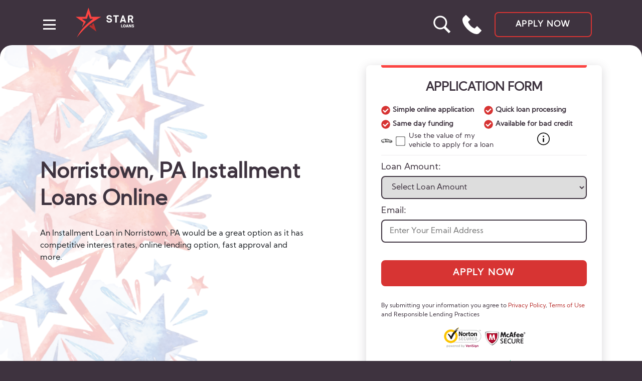

--- FILE ---
content_type: text/html; charset=UTF-8
request_url: https://starloans.net/installment-loans/pennsylvania/norristown/
body_size: 29315
content:
<!DOCTYPE html>
<html lang="en-US" >
<head>
    <meta charset="UTF-8">
    <meta http-equiv="X-UA-Compatible" content="IE=edge">
    <meta name="viewport" content="width=device-width, initial-scale=1.0">
    <meta name='robots' content='index, follow, max-image-preview:large, max-snippet:-1, max-video-preview:-1' />

	<!-- This site is optimized with the Yoast SEO plugin v26.7 - https://yoast.com/wordpress/plugins/seo/ -->
	<title>Installment Loans In Norristown, PA – Apply Online on Star Loans</title>
	<meta property="og:locale" content="en_US" />
	<meta property="og:type" content="website" />
	<meta property="og:site_name" content="Star Loans" />
	<meta name="twitter:card" content="summary_large_image" />
	<script type="application/ld+json" class="yoast-schema-graph">{"@context":"https://schema.org","@graph":[{"@type":"WebSite","@id":"https://starloans.net/#website","url":"https://starloans.net/","name":"Star Loans","description":"","publisher":{"@id":"https://starloans.net/#organization"},"potentialAction":[{"@type":"SearchAction","target":{"@type":"EntryPoint","urlTemplate":"https://starloans.net/?s={search_term_string}"},"query-input":{"@type":"PropertyValueSpecification","valueRequired":true,"valueName":"search_term_string"}}],"inLanguage":"en-US"},{"@type":"Organization","@id":"https://starloans.net/#organization","name":"StarLoans","url":"https://starloans.net/","logo":{"@type":"ImageObject","inLanguage":"en-US","@id":"https://starloans.net/#/schema/logo/image/","url":"","contentUrl":"","caption":"StarLoans"},"image":{"@id":"https://starloans.net/#/schema/logo/image/"}}]}</script>
	<!-- / Yoast SEO plugin. -->


<link rel="alternate" title="oEmbed (JSON)" type="application/json+oembed" href="https://starloans.net/wp-json/oembed/1.0/embed?url" />
<link rel="alternate" title="oEmbed (XML)" type="text/xml+oembed" href="https://starloans.net/wp-json/oembed/1.0/embed?url&#038;format=xml" />
<style id='wp-img-auto-sizes-contain-inline-css' type='text/css'>
img:is([sizes=auto i],[sizes^="auto," i]){contain-intrinsic-size:3000px 1500px}
/*# sourceURL=wp-img-auto-sizes-contain-inline-css */
</style>
<link rel='stylesheet' id='fancybox-css' href='https://starloans.net/wp-content/plugins/loan-forms/js/fancybox-master/dist/jquery.fancybox.min.css' type='text/css' media='all' />
<link rel='stylesheet' id='jq_ui-css' href='https://starloans.net/wp-content/plugins/loan-forms/css/jquery-ui-1.12.1.custom/jquery-ui.min.css' type='text/css' media='all' />
<link rel='stylesheet' id='custom_theme-css' href='https://starloans.net/wp-content/plugins/loan_amount/assets/custom_theme.css?ver=1.0.0' type='text/css' media='all' />
<link rel='stylesheet' id='prod-style-css' href='https://starloans.net/wp-content/themes/star-loans-prod/assets/css/app.min.css?ver=060223' type='text/css' media='all' />
<script type="text/javascript" id="jquery-core-js-extra">
/* <![CDATA[ */
var ajaxout = {"url":"https://starloans.net/wp-admin/admin-ajax.php"};
//# sourceURL=jquery-core-js-extra
/* ]]> */
</script>
<script type="text/javascript" src="https://starloans.net/wp-includes/js/jquery/jquery.min.js?ver=3.7.1" id="jquery-core-js"></script>
<script type="text/javascript" src="https://starloans.net/wp-includes/js/jquery/jquery-migrate.min.js?ver=3.4.1" id="jquery-migrate-js"></script>
<script type="text/javascript" src="https://starloans.net/wp-content/plugins/loan-forms/js/jquery-validation-1.19.3/dist/jquery.validate.min.js?ver=6.9" id="jq_validation-js"></script>
<script type="text/javascript" src="https://starloans.net/wp-content/plugins/loan-forms/js/jquery.steps-1.1.0/jquery.steps.min.js?ver=6.9" id="jq_steps-js"></script>
<script type="text/javascript" src="https://starloans.net/wp-content/plugins/loan-forms/js/fancybox-master/dist/jquery.fancybox.min.js?ver=6.9" id="fancybox-js"></script>
<link rel="https://api.w.org/" href="https://starloans.net/wp-json/" /><link rel="alternate" title="JSON" type="application/json" href="https://starloans.net/wp-json/wp/v2/pages/0" /><link rel="EditURI" type="application/rsd+xml" title="RSD" href="https://starloans.net/xmlrpc.php?rsd" />
<meta name="generator" content="WordPress 6.9" />
			<meta name="description" content="Apply now and get an Installment Loan in Norristown, PA to cover any need even with bad credit!"/>
			<meta property="og:description" content="Apply now and get an Installment Loan in Norristown, PA to cover any need even with bad credit!"/>
		<script type="application/ld+json">{
                            "@context": "https://schema.org/",
                            "@type": "Product",
                            "name": "Installment Loans Online on Star Loans in Norristown, PA",
                            "description": "Installment Loan in Norristown, PA is a simple, secure financing option that needs to be paid off in regular monthly installments and helps borrowers get money for any need.",
                            "brand": {
                              "@type": "Brand",
                              "name": "Star Loans"
                    
                            },
                            "aggregateRating": {
                              "@type": "AggregateRating",
                               "bestRating": "5",
                               "ratingCount":"128",
                               "ratingValue":"4.6"
                            },
                            "offers": {
                              "@type": "AggregateOffer",
                              "offerCount": "5",
                              "lowPrice": "1000",
                              "highPrice": "5.000",
                              "priceCurrency": "USD"
                    
                            }
                          }{
                          "@context": "https://schema.org",
                          "@type": "MortgageLoan",
                          "name": "Installment Loans",
                          "description": "Installment Loan is a simple, secure financing option that needs to be paid off in regular monthly installments and helps borrowers get money for any need.",
                          "loanTerm": {
                            "@type": "QuantitativeValue",
                            "value": "60",
                            "unitCode": "MON"
                          },
                          "interestRate": "3.99",
                          "annualPercentageRate": "450"
                        }
                        </script>        <script src="https://cdn101-om19-client.phonexa.com/resource/global/js/params_store.js"></script>
        		<!-- Global site tag (gtag.js) - Google Analytics -->
		<script async src="https://www.googletagmanager.com/gtag/js?id=G-5JCGV7W6P9"></script>
		<script>
            window.dataLayer = window.dataLayer || [];

            function gtag() {
                dataLayer.push(arguments);
            }

            gtag('js', new Date());

            gtag('config', 'G-5JCGV7W6P9');
		</script>
	<link rel="icon" href="https://starloans.net/wp-content/uploads/2022/03/cropped-favicon-32x32.png" sizes="32x32" />
<link rel="icon" href="https://starloans.net/wp-content/uploads/2022/03/cropped-favicon-192x192.png" sizes="192x192" />
<link rel="apple-touch-icon" href="https://starloans.net/wp-content/uploads/2022/03/cropped-favicon-180x180.png" />
<meta name="msapplication-TileImage" content="https://starloans.net/wp-content/uploads/2022/03/cropped-favicon-270x270.png" />
		<style type="text/css" id="wp-custom-css">
			section.block_amounts {
    background: #3e333f;
    padding: 30px 0;
    margin: 25px 0 0;
		color: #fff;
}

section.block_amounts .block-title {
	color: #fff
}
section.block_amounts .container {
    display: flex;
}

section.block_amounts .left-content {
    max-width: 40%;
		margin: 0 25px 0 0;
}

section.block_amounts .right-content {
    max-width: 55%;
    display: flex;
    flex-wrap: wrap;
    justify-content: space-between;
}

section.block_amounts .widget_block {
    margin: 0 0 0 30px;
    max-width: 130px;
}

section.block_amounts .btn {
  display: inline-block;
	margin: 15px 0 0 0;
}

@media only screen and (max-width: 780px) {
    section.block_amounts .container {
        display: flex;
        flex-wrap: wrap;
        flex-direction: column;
        align-items: center;
        align-content: center;
    }
    section.block_amounts .left-content {
        max-width: 100%;
    }
    section.block_amounts .right-content {
        max-width: 100%;
        margin: 15px 0 0 0;
    }

    section.block_amounts .widget_block {
        max-width: 100%;
        margin: 0;
    }
}
		</style>
		</head>
<body>
<header class="header">
    <div class="container">
        <nav class="header__navigation">
            <div class="header__block">
                <div class="header__menu">
                    <div class="header__menu-block">
                        <svg class="header__svg" viewBox="0 0 134 60" fill="none" xmlns="http://www.w3.org/2000/svg">
                            <path d="M0 18.4443H19.3901L25.5823 0L31.5033 18.4443H51.1194C29.4173 30.6466 18.743 39.8286 2.12429 60C9.36678 46.3202 15.1643 38.3397 35.0739 22.3934H28.5202L25.4919 12.9245L22.4635 22.3934H12.3843C12.2036 22.3934 17.6424 26.3725 20.3845 28.362L12.3843 40.0748L15.729 29.798L0 18.4443Z"
                                  fill="#FC4442"/>
                            <path d="M41.4983 47.931L36.0269 31.3793L32.5451 33.5324L33.7659 37.4348L30.3745 34.7884L26.8927 37.4348L41.4983 47.931Z"
                                  fill="#B9302E"/>
                            <path class="header__svg--fill"
                                  d="M72.862 25.6552C72.862 27.0483 72.3474 28.1448 71.318 28.9448C70.2887 29.731 68.9742 30.1241 67.3745 30.1241C66.1087 30.1241 64.8846 29.7793 63.7023 29.0897C63.1181 28.731 62.6382 28.2276 62.2626 27.5793C61.887 26.9173 61.6992 26.1655 61.6992 25.3242L64.3282 25.2C64.3282 25.9448 64.6482 26.5242 65.288 26.9379C65.9279 27.3517 66.6373 27.5586 67.4163 27.5586C69.155 27.5586 70.0244 26.9517 70.0244 25.7379C70.0244 24.7448 69.4332 24.1586 68.2509 23.9793L65.8305 23.731C64.6203 23.5517 63.6605 23.1241 62.9511 22.4483C62.2417 21.7724 61.887 20.8 61.887 19.531C61.887 18.2621 62.3947 17.2138 63.4102 16.3862C64.4256 15.5586 65.7053 15.1448 67.2493 15.1448C68.8073 15.1448 70.0592 15.5379 71.005 16.3241C71.9509 17.0966 72.4239 18.0966 72.4239 19.3241L69.8366 19.4483C69.6001 18.2483 68.7864 17.6483 67.3954 17.6483C66.5469 17.6483 65.8792 17.8276 65.3923 18.1862C64.9194 18.5448 64.6829 18.9724 64.6829 19.469C64.6829 19.9517 64.8568 20.3379 65.2046 20.6276C65.5523 20.9035 65.9835 21.0759 66.4982 21.1448L68.8768 21.3931C71.5336 21.7517 72.862 23.1724 72.862 25.6552ZM86.2954 17.8345H82.3102V30H79.41V17.8345H75.4456V15.269H86.2954V17.8345ZM101.283 30H98.2571L97.4225 27.4552H92.4358L91.622 30H88.5966L93.3538 16.5104C93.5625 16.0414 93.792 15.7173 94.0424 15.5379C94.3067 15.3586 94.6266 15.269 95.0022 15.269C95.3777 15.269 95.6768 15.3517 95.8994 15.5173C96.1358 15.6828 96.3445 16.0138 96.5253 16.5104L101.283 30ZM96.7548 25.0345L95.0022 19.2L93.166 25.0345H96.7548ZM116.028 30H112.668L109.768 24.5379H107.682V30H104.781V18.4345C104.781 17.331 105.039 16.531 105.554 16.0345C106.068 15.5241 106.931 15.269 108.141 15.269H110.603C112.077 15.269 113.246 15.7173 114.108 16.6138C114.984 17.4966 115.423 18.6207 115.423 19.9862C115.423 20.9793 115.158 21.8414 114.63 22.5724C114.115 23.2897 113.475 23.7862 112.71 24.0621L116.028 30ZM110.415 22.1379C111.027 22.1379 111.528 21.931 111.917 21.5173C112.321 21.0897 112.522 20.5655 112.522 19.9448C112.522 19.3104 112.328 18.8 111.938 18.4138C111.563 18.0276 111.055 17.8345 110.415 17.8345H108.975C108.113 17.8345 107.682 18.269 107.682 19.1379V22.1379H110.415ZM92.5516 38.5642H95.0415V39.6552H91.1212V33.7715H92.5516V38.5642ZM100.409 36.8346C100.409 37.4084 100.301 37.9162 100.087 38.3581C99.8719 38.7999 99.5663 39.1406 99.1696 39.3804C98.7757 39.6175 98.3261 39.736 97.8208 39.736C97.3154 39.736 96.8671 39.6215 96.4759 39.3925C96.0847 39.1608 95.779 38.8308 95.559 38.4025C95.3417 37.9742 95.2276 37.4825 95.2167 36.9276V36.5962C95.2167 36.0197 95.3227 35.5119 95.5346 35.0728C95.7492 34.6309 96.0548 34.2901 96.4515 34.0504C96.8509 33.8106 97.3046 33.6907 97.8126 33.6907C98.3152 33.6907 98.7636 33.8093 99.1574 34.0463C99.5513 34.2835 99.857 34.6215 100.074 35.0606C100.294 35.497 100.406 35.9982 100.409 36.5638V36.8346ZM98.9537 36.5881C98.9537 36.0035 98.8545 35.5604 98.6562 35.2586C98.4605 34.9543 98.1793 34.802 97.8126 34.802C97.0954 34.802 96.7163 35.3354 96.6757 36.4022L96.6716 36.8346C96.6716 37.4112 96.768 37.8543 96.9609 38.164C97.1538 38.4739 97.4404 38.6288 97.8208 38.6288C98.1821 38.6288 98.4605 38.4766 98.6562 38.1722C98.8518 37.8677 98.951 37.43 98.9537 36.8589V36.5881ZM104.427 38.5561H102.467L102.124 39.6552H100.596L102.772 33.7715H104.117L106.309 39.6552H104.773L104.427 38.5561ZM102.809 37.4609H104.084L103.445 35.4202L102.809 37.4609ZM111.701 39.6552H110.279L108.176 35.994V39.6552H106.745V33.7715H108.176L110.275 37.4327V33.7715H111.701V39.6552ZM115.666 38.0914C115.666 37.8839 115.591 37.7223 115.442 37.6065C115.295 37.4906 115.036 37.3707 114.664 37.2468C114.291 37.1229 113.987 37.003 113.751 36.8871C112.982 36.5127 112.597 35.9982 112.597 35.3435C112.597 35.0175 112.693 34.7306 112.883 34.4828C113.076 34.2322 113.347 34.0383 113.698 33.9009C114.048 33.7608 114.442 33.6907 114.88 33.6907C115.306 33.6907 115.688 33.7662 116.025 33.917C116.364 34.0679 116.628 34.2835 116.815 34.5636C117.003 34.841 117.097 35.159 117.097 35.5173H115.67C115.67 35.2775 115.595 35.0916 115.446 34.9596C115.299 34.8276 115.1 34.7616 114.847 34.7616C114.592 34.7616 114.389 34.8182 114.24 34.9313C114.093 35.0417 114.02 35.1832 114.02 35.3556C114.02 35.5065 114.101 35.6439 114.264 35.7678C114.427 35.889 114.714 36.0156 115.124 36.1476C115.534 36.2769 115.871 36.417 116.135 36.5679C116.776 36.9343 117.097 37.4394 117.097 38.0832C117.097 38.5978 116.901 39.0019 116.509 39.2955C116.119 39.5892 115.582 39.736 114.9 39.736C114.419 39.736 113.983 39.6512 113.592 39.4814C113.203 39.309 112.91 39.0746 112.712 38.7783C112.516 38.4793 112.418 38.1358 112.418 37.7478H113.853C113.853 38.063 113.934 38.2961 114.097 38.4469C114.263 38.5951 114.53 38.6692 114.9 38.6692C115.136 38.6692 115.322 38.6193 115.458 38.5197C115.597 38.4173 115.666 38.2745 115.666 38.0914Z"
                                  fill="white"/>
                        </svg>
                        <button class="header__menu-close" aria-label="close">
                            <svg aria-hidden="true" focusable="false" data-prefix="fas" data-icon="times"
                                 class="header__menu-svg" role="img" xmlns="http://www.w3.org/2000/svg"
                                 viewBox="0 0 352 512">
                                <path fill="currentColor"
                                      d="M242.72 256l100.07-100.07c12.28-12.28 12.28-32.19 0-44.48l-22.24-22.24c-12.28-12.28-32.19-12.28-44.48 0L176 189.28 75.93 89.21c-12.28-12.28-32.19-12.28-44.48 0L9.21 111.45c-12.28 12.28-12.28 32.19 0 44.48L109.28 256 9.21 356.07c-12.28 12.28-12.28 32.19 0 44.48l22.24 22.24c12.28 12.28 32.2 12.28 44.48 0L176 322.72l100.07 100.07c12.28 12.28 32.2 12.28 44.48 0l22.24-22.24c12.28-12.28 12.28-32.19 0-44.48L242.72 256z"></path>
                            </svg>
                        </button>
                    </div>

                    <form role="search" method="get" id="searchform" class="focused" action="https://starloans.net/" >
    <label class="visually-hidden" for="s">Search: </label>
    <input class="search-field" type="search" placeholder="Search" value="" name="s" id="s" />
    <input class="search-button" type="submit" id="searchsubmit" value=""/>
</form>


<ul id="menu-star_header_menu" class="header__menu-list"><li id="menu-item-2093" class="menu-item menu-item-type-custom menu-item-object-custom menu-item-2093 header__menu-item"><a href="/payday-loans/">Payday Loans</a></li>
<li id="menu-item-2094" class="menu-item menu-item-type-custom menu-item-object-custom menu-item-2094 header__menu-item"><a href="/title-loans/">Title Loans</a></li>
<li id="menu-item-2095" class="menu-item menu-item-type-custom menu-item-object-custom menu-item-2095 header__menu-item"><a href="/personal-loans/">Personal Loans</a></li>
<li id="menu-item-2096" class="menu-item menu-item-type-custom menu-item-object-custom menu-item-2096 header__menu-item"><a href="/installment-loans/">Installment Loans</a></li>
<li id="menu-item-2817" class="menu-item menu-item-type-custom menu-item-object-custom menu-item-2817 header__menu-item"><a href="/tribal-loans/">Tribal Loans</a></li>
<li id="menu-item-2818" class="menu-item menu-item-type-custom menu-item-object-custom menu-item-2818 header__menu-item"><a href="/allotment-loans/">Allotment Loans</a></li>
<li id="menu-item-2097" class="menu-item menu-item-type-custom menu-item-object-custom menu-item-2097 header__menu-item"><a href="/privacy-policy/">Privacy Policy</a></li>
<li id="menu-item-2103" class="menu-item menu-item-type-custom menu-item-object-custom menu-item-2103 header__menu-item"><a href="/terms-conditions/">Terms &#038; Conditions</a></li>
<li id="menu-item-2104" class="menu-item menu-item-type-post_type menu-item-object-page menu-item-2104 header__menu-item"><a href="https://starloans.net/articles/">Articles</a></li>
</ul>                </div>
                <div class="overlay"></div>

                <button class="header__button button--burger" aria-label="button burger-menu"><span></span></button>
                <a class="header__logo" href="https://starloans.net" title="Online 5 Star Loans">
                    <svg class="header__svg" viewBox="0 0 134 60" fill="none" xmlns="http://www.w3.org/2000/svg">
                        <path d="M0 18.4443H19.3901L25.5823 0L31.5033 18.4443H51.1194C29.4173 30.6466 18.743 39.8286 2.12429 60C9.36678 46.3202 15.1643 38.3397 35.0739 22.3934H28.5202L25.4919 12.9245L22.4635 22.3934H12.3843C12.2036 22.3934 17.6424 26.3725 20.3845 28.362L12.3843 40.0748L15.729 29.798L0 18.4443Z"
                              fill="#FC4442"/>
                        <path d="M41.4983 47.931L36.0269 31.3793L32.5451 33.5324L33.7659 37.4348L30.3745 34.7884L26.8927 37.4348L41.4983 47.931Z"
                              fill="#B9302E"/>
                        <path d="M72.862 25.6552C72.862 27.0483 72.3474 28.1448 71.318 28.9448C70.2887 29.731 68.9742 30.1241 67.3745 30.1241C66.1087 30.1241 64.8846 29.7793 63.7023 29.0897C63.1181 28.731 62.6382 28.2276 62.2626 27.5793C61.887 26.9173 61.6992 26.1655 61.6992 25.3242L64.3282 25.2C64.3282 25.9448 64.6482 26.5242 65.288 26.9379C65.9279 27.3517 66.6373 27.5586 67.4163 27.5586C69.155 27.5586 70.0244 26.9517 70.0244 25.7379C70.0244 24.7448 69.4332 24.1586 68.2509 23.9793L65.8305 23.731C64.6203 23.5517 63.6605 23.1241 62.9511 22.4483C62.2417 21.7724 61.887 20.8 61.887 19.531C61.887 18.2621 62.3947 17.2138 63.4102 16.3862C64.4256 15.5586 65.7053 15.1448 67.2493 15.1448C68.8073 15.1448 70.0592 15.5379 71.005 16.3241C71.9509 17.0966 72.4239 18.0966 72.4239 19.3241L69.8366 19.4483C69.6001 18.2483 68.7864 17.6483 67.3954 17.6483C66.5469 17.6483 65.8792 17.8276 65.3923 18.1862C64.9194 18.5448 64.6829 18.9724 64.6829 19.469C64.6829 19.9517 64.8568 20.3379 65.2046 20.6276C65.5523 20.9035 65.9835 21.0759 66.4982 21.1448L68.8768 21.3931C71.5336 21.7517 72.862 23.1724 72.862 25.6552ZM86.2954 17.8345H82.3102V30H79.41V17.8345H75.4456V15.269H86.2954V17.8345ZM101.283 30H98.2571L97.4225 27.4552H92.4358L91.622 30H88.5966L93.3538 16.5104C93.5625 16.0414 93.792 15.7173 94.0424 15.5379C94.3067 15.3586 94.6266 15.269 95.0022 15.269C95.3777 15.269 95.6768 15.3517 95.8994 15.5173C96.1358 15.6828 96.3445 16.0138 96.5253 16.5104L101.283 30ZM96.7548 25.0345L95.0022 19.2L93.166 25.0345H96.7548ZM116.028 30H112.668L109.768 24.5379H107.682V30H104.781V18.4345C104.781 17.331 105.039 16.531 105.554 16.0345C106.068 15.5241 106.931 15.269 108.141 15.269H110.603C112.077 15.269 113.246 15.7173 114.108 16.6138C114.984 17.4966 115.423 18.6207 115.423 19.9862C115.423 20.9793 115.158 21.8414 114.63 22.5724C114.115 23.2897 113.475 23.7862 112.71 24.0621L116.028 30ZM110.415 22.1379C111.027 22.1379 111.528 21.931 111.917 21.5173C112.321 21.0897 112.522 20.5655 112.522 19.9448C112.522 19.3104 112.328 18.8 111.938 18.4138C111.563 18.0276 111.055 17.8345 110.415 17.8345H108.975C108.113 17.8345 107.682 18.269 107.682 19.1379V22.1379H110.415ZM92.5516 38.5642H95.0415V39.6552H91.1212V33.7715H92.5516V38.5642ZM100.409 36.8346C100.409 37.4084 100.301 37.9162 100.087 38.3581C99.8719 38.7999 99.5663 39.1406 99.1696 39.3804C98.7757 39.6175 98.3261 39.736 97.8208 39.736C97.3154 39.736 96.8671 39.6215 96.4759 39.3925C96.0847 39.1608 95.779 38.8308 95.559 38.4025C95.3417 37.9742 95.2276 37.4825 95.2167 36.9276V36.5962C95.2167 36.0197 95.3227 35.5119 95.5346 35.0728C95.7492 34.6309 96.0548 34.2901 96.4515 34.0504C96.8509 33.8106 97.3046 33.6907 97.8126 33.6907C98.3152 33.6907 98.7636 33.8093 99.1574 34.0463C99.5513 34.2835 99.857 34.6215 100.074 35.0606C100.294 35.497 100.406 35.9982 100.409 36.5638V36.8346ZM98.9537 36.5881C98.9537 36.0035 98.8545 35.5604 98.6562 35.2586C98.4605 34.9543 98.1793 34.802 97.8126 34.802C97.0954 34.802 96.7163 35.3354 96.6757 36.4022L96.6716 36.8346C96.6716 37.4112 96.768 37.8543 96.9609 38.164C97.1538 38.4739 97.4404 38.6288 97.8208 38.6288C98.1821 38.6288 98.4605 38.4766 98.6562 38.1722C98.8518 37.8677 98.951 37.43 98.9537 36.8589V36.5881ZM104.427 38.5561H102.467L102.124 39.6552H100.596L102.772 33.7715H104.117L106.309 39.6552H104.773L104.427 38.5561ZM102.809 37.4609H104.084L103.445 35.4202L102.809 37.4609ZM111.701 39.6552H110.279L108.176 35.994V39.6552H106.745V33.7715H108.176L110.275 37.4327V33.7715H111.701V39.6552ZM115.666 38.0914C115.666 37.8839 115.591 37.7223 115.442 37.6065C115.295 37.4906 115.036 37.3707 114.664 37.2468C114.291 37.1229 113.987 37.003 113.751 36.8871C112.982 36.5127 112.597 35.9982 112.597 35.3435C112.597 35.0175 112.693 34.7306 112.883 34.4828C113.076 34.2322 113.347 34.0383 113.698 33.9009C114.048 33.7608 114.442 33.6907 114.88 33.6907C115.306 33.6907 115.688 33.7662 116.025 33.917C116.364 34.0679 116.628 34.2835 116.815 34.5636C117.003 34.841 117.097 35.159 117.097 35.5173H115.67C115.67 35.2775 115.595 35.0916 115.446 34.9596C115.299 34.8276 115.1 34.7616 114.847 34.7616C114.592 34.7616 114.389 34.8182 114.24 34.9313C114.093 35.0417 114.02 35.1832 114.02 35.3556C114.02 35.5065 114.101 35.6439 114.264 35.7678C114.427 35.889 114.714 36.0156 115.124 36.1476C115.534 36.2769 115.871 36.417 116.135 36.5679C116.776 36.9343 117.097 37.4394 117.097 38.0832C117.097 38.5978 116.901 39.0019 116.509 39.2955C116.119 39.5892 115.582 39.736 114.9 39.736C114.419 39.736 113.983 39.6512 113.592 39.4814C113.203 39.309 112.91 39.0746 112.712 38.7783C112.516 38.4793 112.418 38.1358 112.418 37.7478H113.853C113.853 38.063 113.934 38.2961 114.097 38.4469C114.263 38.5951 114.53 38.6692 114.9 38.6692C115.136 38.6692 115.322 38.6193 115.458 38.5197C115.597 38.4173 115.666 38.2745 115.666 38.0914Z"
                              fill="white"/>
                    </svg>
                </a>
            </div>

            <div class="header__container">
	            <button class="header-search">
		            <span class="visually-hidden">Search</span>
	            </button>
                
                                    <a class="header__phone-link" href="tel:7377101615" title="Get a Loan Online: Toll Free">
                        <svg class="header__phone" xmlns="http://www.w3.org/2000/svg"
                             xmlns:xlink="http://www.w3.org/1999/xlink" x="0px" y="0px" width="93.465px"
                             height="93.465px" viewBox="0 0 93.465 93.465" xml:space="preserve">
                            <path d="M92.781,74.906L73.302,55.428c-0.896-0.896-2.349-0.896-3.244,0L59.825,65.661c-2.782-0.769-10.176-3.475-18.683-11.979 c-8.826-8.827-12.402-17.625-13.289-20.113l10.173-10.173c0.431-0.43,0.673-1.014,0.673-1.623s-0.242-1.192-0.673-1.622 L18.547,0.672c-0.896-0.896-2.349-0.896-3.245,0L3.916,12.059c-0.148,0.147-0.273,0.313-0.376,0.495l-0.021,0.024 c-9.065,11.141,0.009,36.045,20.66,56.697c14.696,14.695,32.502,24.19,45.365,24.19c4.592,0,8.373-1.163,11.242-3.458l0.268-0.184 c0.117-0.08,0.225-0.169,0.324-0.27L92.781,78.15c0.431-0.431,0.673-1.015,0.673-1.622C93.454,75.92,93.211,75.337,92.781,74.906z"/>
                        </svg>
                    </a>

                    <a class="header__link" href="https://starloans.net/apply-online/" title="Apply now">Apply now</a>                            </div>
        </nav>
    </div>
</header>
	<main class="main">
		
<section class="promo">
	<div class="container">
		<div class="promo__block ">
			<div class="promo__text">
				<h1 class="promo__header">
					Norristown, PA Installment Loans Online				</h1>
										<p class="promo__description">An Installment Loan in Norristown, PA would be a great option as it has competitive interest rates, online lending option, fast approval and more.</p>
									
				
			</div>
			
							<div class="promo__form"><form
        class="form"
        action="https://starloans.net/apply-online/"
        method="GET"
        accept-charset="UTF-8"
        id="sidebar_form">

            <input type="hidden" value="https://starloans.net/title-loans-application-form/" id="action_tl"/>
        <input type="hidden" value="https://starloans.net/apply-online/" id="action_pdl"/>
    
            <div class="form__header" id="payday_loans">
            <h2 class="form__title">Application Form</h2>
                        <ul class="form__benefits">
                                    <li class="form__benefits-item">
                        <svg aria-hidden="true" focusable="false" data-prefix="fas" data-icon="check-circle"
                             class="svg-inline--fa fa-check-circle fa-w-16 " role="img" xmlns="http://www.w3.org/2000/svg"
                             viewBox="0 0 512 512">
                            <path fill="currentColor"
                                  d="M504 256c0 136.967-111.033 248-248 248S8 392.967 8 256 119.033 8 256 8s248 111.033 248 248zM227.314 387.314l184-184c6.248-6.248 6.248-16.379 0-22.627l-22.627-22.627c-6.248-6.249-16.379-6.249-22.628 0L216 308.118l-70.059-70.059c-6.248-6.248-16.379-6.248-22.628 0l-22.627 22.627c-6.248 6.248-6.248 16.379 0 22.627l104 104c6.249 6.249 16.379 6.249 22.628.001z"></path>
                        </svg>
                        Simple online application
                    </li>
                                    <li class="form__benefits-item">
                        <svg aria-hidden="true" focusable="false" data-prefix="fas" data-icon="check-circle"
                             class="svg-inline--fa fa-check-circle fa-w-16 " role="img" xmlns="http://www.w3.org/2000/svg"
                             viewBox="0 0 512 512">
                            <path fill="currentColor"
                                  d="M504 256c0 136.967-111.033 248-248 248S8 392.967 8 256 119.033 8 256 8s248 111.033 248 248zM227.314 387.314l184-184c6.248-6.248 6.248-16.379 0-22.627l-22.627-22.627c-6.248-6.249-16.379-6.249-22.628 0L216 308.118l-70.059-70.059c-6.248-6.248-16.379-6.248-22.628 0l-22.627 22.627c-6.248 6.248-6.248 16.379 0 22.627l104 104c6.249 6.249 16.379 6.249 22.628.001z"></path>
                        </svg>
                        Quick loan processing
                    </li>
                                    <li class="form__benefits-item">
                        <svg aria-hidden="true" focusable="false" data-prefix="fas" data-icon="check-circle"
                             class="svg-inline--fa fa-check-circle fa-w-16 " role="img" xmlns="http://www.w3.org/2000/svg"
                             viewBox="0 0 512 512">
                            <path fill="currentColor"
                                  d="M504 256c0 136.967-111.033 248-248 248S8 392.967 8 256 119.033 8 256 8s248 111.033 248 248zM227.314 387.314l184-184c6.248-6.248 6.248-16.379 0-22.627l-22.627-22.627c-6.248-6.249-16.379-6.249-22.628 0L216 308.118l-70.059-70.059c-6.248-6.248-16.379-6.248-22.628 0l-22.627 22.627c-6.248 6.248-6.248 16.379 0 22.627l104 104c6.249 6.249 16.379 6.249 22.628.001z"></path>
                        </svg>
                        Same day funding
                    </li>
                                    <li class="form__benefits-item">
                        <svg aria-hidden="true" focusable="false" data-prefix="fas" data-icon="check-circle"
                             class="svg-inline--fa fa-check-circle fa-w-16 " role="img" xmlns="http://www.w3.org/2000/svg"
                             viewBox="0 0 512 512">
                            <path fill="currentColor"
                                  d="M504 256c0 136.967-111.033 248-248 248S8 392.967 8 256 119.033 8 256 8s248 111.033 248 248zM227.314 387.314l184-184c6.248-6.248 6.248-16.379 0-22.627l-22.627-22.627c-6.248-6.249-16.379-6.249-22.628 0L216 308.118l-70.059-70.059c-6.248-6.248-16.379-6.248-22.628 0l-22.627 22.627c-6.248 6.248-6.248 16.379 0 22.627l104 104c6.249 6.249 16.379 6.249 22.628.001z"></path>
                        </svg>
                        Available for bad credit
                    </li>
                            </ul>
        </div>
    
    <div class="form__header  hidden" id="title_loans">
        <h2 class="form__title">Get Your Money NOW</h2>
                <ul class="form__benefits">
                            <li class="form__benefits-item">
                    <svg aria-hidden="true" focusable="false" data-prefix="fas" data-icon="check-circle"
                         class="svg-inline--fa fa-check-circle fa-w-16 " role="img" xmlns="http://www.w3.org/2000/svg"
                         viewBox="0 0 512 512">
                        <path fill="currentColor"
                              d="M504 256c0 136.967-111.033 248-248 248S8 392.967 8 256 119.033 8 256 8s248 111.033 248 248zM227.314 387.314l184-184c6.248-6.248 6.248-16.379 0-22.627l-22.627-22.627c-6.248-6.249-16.379-6.249-22.628 0L216 308.118l-70.059-70.059c-6.248-6.248-16.379-6.248-22.628 0l-22.627 22.627c-6.248 6.248-6.248 16.379 0 22.627l104 104c6.249 6.249 16.379 6.249 22.628.001z"></path>
                    </svg>
                    Free Estimate Online
                </li>
                            <li class="form__benefits-item">
                    <svg aria-hidden="true" focusable="false" data-prefix="fas" data-icon="check-circle"
                         class="svg-inline--fa fa-check-circle fa-w-16 " role="img" xmlns="http://www.w3.org/2000/svg"
                         viewBox="0 0 512 512">
                        <path fill="currentColor"
                              d="M504 256c0 136.967-111.033 248-248 248S8 392.967 8 256 119.033 8 256 8s248 111.033 248 248zM227.314 387.314l184-184c6.248-6.248 6.248-16.379 0-22.627l-22.627-22.627c-6.248-6.249-16.379-6.249-22.628 0L216 308.118l-70.059-70.059c-6.248-6.248-16.379-6.248-22.628 0l-22.627 22.627c-6.248 6.248-6.248 16.379 0 22.627l104 104c6.249 6.249 16.379 6.249 22.628.001z"></path>
                    </svg>
                    Same Day Funding
                </li>
                            <li class="form__benefits-item">
                    <svg aria-hidden="true" focusable="false" data-prefix="fas" data-icon="check-circle"
                         class="svg-inline--fa fa-check-circle fa-w-16 " role="img" xmlns="http://www.w3.org/2000/svg"
                         viewBox="0 0 512 512">
                        <path fill="currentColor"
                              d="M504 256c0 136.967-111.033 248-248 248S8 392.967 8 256 119.033 8 256 8s248 111.033 248 248zM227.314 387.314l184-184c6.248-6.248 6.248-16.379 0-22.627l-22.627-22.627c-6.248-6.249-16.379-6.249-22.628 0L216 308.118l-70.059-70.059c-6.248-6.248-16.379-6.248-22.628 0l-22.627 22.627c-6.248 6.248-6.248 16.379 0 22.627l104 104c6.249 6.249 16.379 6.249 22.628.001z"></path>
                    </svg>
                    Keep driving your car
                </li>
                            <li class="form__benefits-item">
                    <svg aria-hidden="true" focusable="false" data-prefix="fas" data-icon="check-circle"
                         class="svg-inline--fa fa-check-circle fa-w-16 " role="img" xmlns="http://www.w3.org/2000/svg"
                         viewBox="0 0 512 512">
                        <path fill="currentColor"
                              d="M504 256c0 136.967-111.033 248-248 248S8 392.967 8 256 119.033 8 256 8s248 111.033 248 248zM227.314 387.314l184-184c6.248-6.248 6.248-16.379 0-22.627l-22.627-22.627c-6.248-6.249-16.379-6.249-22.628 0L216 308.118l-70.059-70.059c-6.248-6.248-16.379-6.248-22.628 0l-22.627 22.627c-6.248 6.248-6.248 16.379 0 22.627l104 104c6.249 6.249 16.379 6.249 22.628.001z"></path>
                    </svg>
                    Bad Credit OK
                </li>
                    </ul>
    </div>

            <div class="form__change change-form-input">
            <label class="form__label form__label--small label-inline" for="changeForm">
                <svg class="form__car" height="511pt" viewBox="1 -160 511.999 511" width="511pt"
                     xmlns="http://www.w3.org/2000/svg">
                    <path d="M498.543 80.965c-28.695-20.13-69.27-24.352-98.254-24.352h-6.351L292.93 9.477C280.348 3.602 266.355.5 252.473.5h-89.164a63.31 63.31 0 0 0-25.059 5.14L45.684 45.313a40.34 40.34 0 0 1-15.993 3.286h-6.16C10.56 48.594 0 59.152 0 72.128v50.915c0 11.238 8.008 20.953 19.04 23.098l29.679 5.773c3.668 22.617 23.324 39.941 46.957 39.941 17.68 0 33.125-9.699 41.328-24.05h254.023c8.203 14.351 23.649 24.05 41.328 24.05 17.676 0 33.125-9.699 41.329-24.05h14.785c12.972 0 23.531-10.555 23.531-23.532v-37.441a31.63 31.63 0 0 0-13.457-25.867zM286.586 23.07l71.883 33.543H251.434L216.19 15.5h36.278c11.71 0 23.508 2.617 34.117 7.57zm-90.148-7.57l35.242 41.113h-12.715a16.527 16.527 0 0 1-12.567-5.781L176.113 15.5zm-53.961 137.305c.503-2.77.78-5.618.78-8.532 0-3.195-.32-6.394-.952-9.507a7.5 7.5 0 0 0-14.7 2.984 32.76 32.76 0 0 1 .653 6.523c0 17.965-14.617 32.579-32.582 32.579s-32.578-14.614-32.578-32.579c0-17.964 14.613-32.582 32.578-32.582 4.55 0 8.945.918 13.07 2.727a7.504 7.504 0 0 0 9.879-3.86 7.498 7.498 0 0 0-3.855-9.878 47.292 47.292 0 0 0-19.094-3.989c-23.633 0-43.29 17.325-46.957 39.942l-26.817-5.215a8.55 8.55 0 0 1-6.906-8.375V95.66h8.535c4.14 0 7.5-3.36 7.5-7.5s-3.36-7.5-7.5-7.5H15V72.13c0-4.707 3.828-8.531 8.531-8.531h6.16a55.335 55.335 0 0 0 21.903-4.496l92.562-39.672a48.435 48.435 0 0 1 12.59-3.477l38.266 44.64c6 7.005 14.73 11.02 23.953 11.02h181.324c20.043 0 55.805 2.348 82.3 17.063h-2.136a7.5 7.5 0 0 0-7.5 7.5c0 4.144 3.356 7.5 7.5 7.5h16.238c.2 1.031.309 2.086.309 3.156v13.91h-23.316c-8.204-14.351-23.649-24.047-41.329-24.047s-33.125 9.696-41.328 24.047h-14.78a7.497 7.497 0 0 0-7.5 7.5 7.5 7.5 0 0 0 7.5 7.5h9.308a47.598 47.598 0 0 0-.782 8.531c0 2.915.278 5.762.782 8.532zm289.878 24.047c-17.964 0-32.582-14.614-32.582-32.579 0-17.964 14.618-32.582 32.582-32.582 17.965 0 32.583 14.618 32.583 32.582 0 17.965-14.618 32.579-32.583 32.579zm56.114-24.047h-9.313c.504-2.77.782-5.618.782-8.532 0-2.914-.278-5.761-.782-8.53H497v8.53c0 4.704-3.828 8.532-8.531 8.532zm0 0"></path>
                    <path d="M344.18 120.742H243.719L226.73 98.09c-4.421-5.895-11.46-9.414-18.828-9.414H175.84a7.492 7.492 0 0 0-6.707 4.148 7.483 7.483 0 0 0 .707 7.852l19.238 25.652c4.418 5.895 11.457 9.414 18.824 9.414H344.18a7.5 7.5 0 1 0 0-15zm-136.278 0a8.57 8.57 0 0 1-6.824-3.414l-10.238-13.652h17.062a8.583 8.583 0 0 1 6.828 3.414l10.239 13.652zm0 0M95.676 128.758c-8.555 0-15.516 6.96-15.516 15.515s6.961 15.516 15.516 15.516c8.558 0 15.515-6.96 15.515-15.516 0-8.554-6.957-15.515-15.515-15.515zm0 0M432.355 128.758c-8.554 0-15.515 6.96-15.515 15.515s6.96 15.516 15.515 15.516 15.516-6.96 15.516-15.516c0-8.554-6.96-15.515-15.516-15.515zm0 0"></path>
                </svg>

                <input class="form__checkbox form-control" type="checkbox" id="changeForm">
                Use the value of my vehicle to apply for a loan
            </label>
            <a data-fancybox="" data-src="#hint" href="javascript:;">
                <svg class="form__info" viewBox="0 0 24 24" id="info-circle" xmlns="http://www.w3.org/2000/svg"
                     width="100%" height="100%">
                    <path d="M11 17h2v-6h-2v6zm1-15C6.48 2 2 6.48 2 12s4.48 10 10 10 10-4.48 10-10S17.52 2 12 2zm0 18.75c-4.823 0-8.75-3.927-8.75-8.75S7.177 3.25 12 3.25s8.75 3.927 8.75 8.75-3.927 8.75-8.75 8.75zM11 9h2V7h-2v2z"></path>
                </svg>
            </a>
        </div>
    
    <div id="hint" class="form__hint">
        If you put a tick, you choose to apply for a Car Title Loan and get instant direct deposit into your bank
        account with no credit check, no inspection.
    </div>

            <div class="form__body" id="form_body_payday_loans">
            <label class="form__label" for="loan">Loan Amount:</label>
            <select class="form__select" id="loan" name="loanAmount">
                                    <option value="">Select Loan Amount</option>
                                    <option value="100">$100</option>
                                    <option value="200">$200</option>
                                    <option value="300">$300</option>
                                    <option value="400">$400</option>
                                    <option value="500">$500</option>
                                    <option value="600">$600</option>
                                    <option value="700">$700</option>
                                    <option value="800">$800</option>
                                    <option value="900">$900</option>
                                    <option value="1000">$1,000</option>
                                    <option value="2000">$2,000</option>
                                    <option value="3000">$3,000</option>
                                    <option value="4000">$4,000</option>
                                    <option value="5000">$5,000</option>
                                    <option value="6000">$6,000</option>
                                    <option value="7000">$7,000</option>
                                    <option value="8000">$8,000</option>
                                    <option value="9000">$9,000</option>
                                    <option value="10000">$10,000</option>
                                    <option value="15000">$15,000</option>
                                    <option value="20000">$20,000</option>
                                    <option value="25000">$25,000</option>
                                    <option value="30000">$30,000</option>
                                    <option value="35000">$35,000</option>
                            </select>
            <label class="form__label">Email:</label>
            <input class="form__input" type="email" name="email" placeholder="Enter Your Email Address">
            <input type="hidden" name="source" value="starloans.net">
            <input type="hidden" name="clickid" value="/installment-loans/pennsylvania/norristown/">
            <button class="form__button btn" type="submit">Apply now</button>
        </div>
    
    <div class="form__body  hidden" id="form_body_title_loans">
        <input type="hidden" name="vehicle_year" value="">
        <input type="hidden" name="vehicle_make" value="">
        <input type="hidden" name="vehicle_model" value="">
        <select class="form__select" id="vehicle_year" name="vehicle_year">
            <option value="">Vehicle Year*</option>
                            <option value="2026">2026</option>
                            <option value="2025">2025</option>
                            <option value="2024">2024</option>
                            <option value="2023">2023</option>
                            <option value="2022">2022</option>
                            <option value="2021">2021</option>
                            <option value="2020">2020</option>
                            <option value="2019">2019</option>
                            <option value="2018">2018</option>
                            <option value="2017">2017</option>
                            <option value="2016">2016</option>
                            <option value="2015">2015</option>
                            <option value="2014">2014</option>
                            <option value="2013">2013</option>
                            <option value="2012">2012</option>
                            <option value="2011">2011</option>
                            <option value="2010">2010</option>
                            <option value="2009">2009</option>
                            <option value="2008">2008</option>
                            <option value="2007">2007</option>
                            <option value="2006">2006</option>
                            <option value="2005">2005</option>
                            <option value="2004">2004</option>
                            <option value="2003">2003</option>
                            <option value="2002">2002</option>
                            <option value="2001">2001</option>
                            <option value="2000">2000</option>
                            <option value="1999">1999</option>
                            <option value="1998">1998</option>
                            <option value="1997">1997</option>
                            <option value="1996">1996</option>
                            <option value="1995">1995</option>
                            <option value="1994">1994</option>
                            <option value="1993">1993</option>
                            <option value="1992">1992</option>
                            <option value="1991">1991</option>
                            <option value="1990">1990</option>
                            <option value="1989">1989</option>
                            <option value="1988">1988</option>
                            <option value="1987">1987</option>
                            <option value="1986">1986</option>
                            <option value="1985">1985</option>
                            <option value="1984">1984</option>
                            <option value="1983">1983</option>
                            <option value="1982">1982</option>
                            <option value="1981">1981</option>
                            <option value="1980">1980</option>
                            <option value="1979">1979</option>
                            <option value="1978">1978</option>
                            <option value="1977">1977</option>
                            <option value="1976">1976</option>
                            <option value="1975">1975</option>
                            <option value="1974">1974</option>
                            <option value="1973">1973</option>
                            <option value="1972">1972</option>
                            <option value="1971">1971</option>
                            <option value="1970">1970</option>
                            <option value="classic">classic</option>
                    </select>
        <select class="form__select" id="vehicle_make" name="vehicle_make">
            <option value="">Vehicle Make*</option>
                            <option value="Acura">Acura</option>
                            <option value="Aston Martin">Aston Martin</option>
                            <option value="Audi">Audi</option>
                            <option value="Bentley">Bentley</option>
                            <option value="BMW">BMW</option>
                            <option value="Buick">Buick</option>
                            <option value="Cadillac">Cadillac</option>
                            <option value="Chevrolet">Chevrolet</option>
                            <option value="Chrysler">Chrysler</option>
                            <option value="Daewoo">Daewoo</option>
                            <option value="Dodge">Dodge</option>
                            <option value="Eagle">Eagle</option>
                            <option value="Ferrari">Ferrari</option>
                            <option value="Fiat">Fiat</option>
                            <option value="Ford">Ford</option>
                            <option value="Geo">Geo</option>
                            <option value="GMC">GMC</option>
                            <option value="Honda">Honda</option>
                            <option value="HUMMER">HUMMER</option>
                            <option value="Hyundai">Hyundai</option>
                            <option value="Infiniti">Infiniti</option>
                            <option value="Isuzu">Isuzu</option>
                            <option value="Jaguar">Jaguar</option>
                            <option value="Jeep">Jeep</option>
                            <option value="Kia">Kia</option>
                            <option value="Lamborghini">Lamborghini</option>
                            <option value="Land Rover">Land Rover</option>
                            <option value="Lexus">Lexus</option>
                            <option value="Lincoln">Lincoln</option>
                            <option value="Lotus">Lotus</option>
                            <option value="Maserati">Maserati</option>
                            <option value="Mazda">Mazda</option>
                            <option value="Mercedes-Benz">Mercedes-Benz</option>
                            <option value="Mercury">Mercury</option>
                            <option value="MINI">MINI</option>
                            <option value="Mitsubishi">Mitsubishi</option>
                            <option value="Nissan">Nissan</option>
                            <option value="Oldsmobile">Oldsmobile</option>
                            <option value="Panoz">Panoz</option>
                            <option value="Plymouth">Plymouth</option>
                            <option value="Pontiac">Pontiac</option>
                            <option value="Porsche">Porsche</option>
                            <option value="RAM">RAM</option>
                            <option value="Rolls-Royce">Rolls-Royce</option>
                            <option value="Saab">Saab</option>
                            <option value="Saturn">Saturn</option>
                            <option value="Scion">Scion</option>
                            <option value="Smart">Smart</option>
                            <option value="Subaru">Subaru</option>
                            <option value="Suzuki">Suzuki</option>
                            <option value="Tesla">Tesla</option>
                            <option value="Toyota">Toyota</option>
                            <option value="Volkswagen">Volkswagen</option>
                            <option value="Volvo">Volvo</option>
                            <option value="Classic">Classic</option>
                    </select>
        <select class="form__select" id="vehicle_model" name="vehicle_model">
            <option value="">Vehicle Model*</option>
        </select>
        <input type="number" name="vehicle_mileage" placeholder="Approximate Mileage"
               class="form__input"
               id="vehicle_mileage">
        <button class="form__button btn" type="submit">Apply now</button>
    </div>
    <div class="form__footer">
        <p class="form__description">
            By submitting your information you agree to <a href="https://starloans.net/privacy-policy/">Privacy Policy</a>, <a
                    href="https://starloans.net/terms-conditions/">Terms of Use</a> and Responsible Lending Practices
        </p>
        <div class="form__secure">
            <img src="https://starloans.net/wp-content/themes/star-loans-prod/assets/img/secure.png.webp" width="167" height="40" alt="secure" title="Securing systems"/>
        </div>
        <div class="trustpilot">
            <a target="_blank" rel="nofollow" href="https://www.trustpilot.com/review/starloans.net">
                <div class="tp-widget-stars">
                    <div class="tp-stars tp-stars--4 tp-stars--4--half">
                        <svg viewBox="0 0 251 46" xmlns="http://www.w3.org/2000/svg">
                            <g class="tp-star">
                                <path class="tp-star__canvas" fill="#000" d="M0 46.330002h46.375586V0H0z"></path>
                                <path class="tp-star__shape"
                                      d="M39.533936 19.711433L13.230239 38.80065l3.838216-11.797827L7.02115 19.711433h12.418975l3.837417-11.798624 3.837418 11.798624h12.418975zM23.2785 31.510075l7.183595-1.509576 2.862114 8.800152L23.2785 31.510075z"
                                      fill="#FFF"></path>
                            </g>
                            <g class="tp-star">
                                <path class="tp-star__canvas" fill="#000"
                                      d="M51.24816 46.330002h46.375587V0H51.248161z"></path>
                                <path class="tp-star__canvas--half" fill="#000"
                                      d="M51.24816 46.330002h23.187793V0H51.248161z"></path>
                                <path class="tp-star__shape"
                                      d="M74.990978 31.32991L81.150908 30 84 39l-9.660206-7.202786L64.30279 39l3.895636-11.840666L58 19.841466h12.605577L74.499595 8l3.895637 11.841466H91L74.990978 31.329909z"
                                      fill="#FFF"></path>
                            </g>
                            <g class="tp-star">
                                <path class="tp-star__canvas" fill="#000"
                                      d="M102.532209 46.330002h46.375586V0h-46.375586z"></path>
                                <path class="tp-star__canvas--half" fill="#000"
                                      d="M102.532209 46.330002h23.187793V0h-23.187793z"></path>
                                <path class="tp-star__shape"
                                      d="M142.066994 19.711433L115.763298 38.80065l3.838215-11.797827-10.047304-7.291391h12.418975l3.837418-11.798624 3.837417 11.798624h12.418975zM125.81156 31.510075l7.183595-1.509576 2.862113 8.800152-10.045708-7.290576z"
                                      fill="#FFF"></path>
                            </g>
                            <g class="tp-star">
                                <path class="tp-star__canvas" fill="#000"
                                      d="M153.815458 46.330002h46.375586V0h-46.375586z"></path>
                                <path class="tp-star__canvas--half" fill="#000"
                                      d="M153.815458 46.330002h23.187793V0h-23.187793z"></path>
                                <path class="tp-star__shape"
                                      d="M193.348355 19.711433L167.045457 38.80065l3.837417-11.797827-10.047303-7.291391h12.418974l3.837418-11.798624 3.837418 11.798624h12.418974zM177.09292 31.510075l7.183595-1.509576 2.862114 8.800152-10.045709-7.290576z"
                                      fill="#FFF"></path>
                            </g>
                            <g class="tp-star">
                                <path class="tp-star__canvas" fill="#000"
                                      d="M205.064416 46.330002h46.375587V0h-46.375587z"></path>
                                <path class="tp-star__canvas--half" fill="#000"
                                      d="M205.064416 46.330002h23.187793V0h-23.187793z"></path>
                                <path class="tp-star__shape"
                                      d="M244.597022 19.711433l-26.3029 19.089218 3.837419-11.797827-10.047304-7.291391h12.418974l3.837418-11.798624 3.837418 11.798624h12.418975zm-16.255436 11.798642l7.183595-1.509576 2.862114 8.800152-10.045709-7.290576z"
                                      fill="#FFF"></path>
                            </g>
                        </svg>
                    </div>
                </div>
                <div class="trustpilot__logo"><img src="https://starloans.net/wp-content/themes/star-loans-prod/assets/img/trustpilot-logo-black.svg" alt="Trustpilot Reviews" title="Trustpilot Reviews"/></div>
            </a>
        </div>
    </div>
</form></div>
					</div>
	</div>
</section>		
		
<section class="features">
    <div class="container">
        <ul class="features__list">
            <li class="features__item">
                <div class="features__number">1</div>
                <h3 class="features__title">Decide on the necessary loan amount</h3>
                <p class="features__description">
                    Think carefully how much money you need so that it helped you to solve your
                    urgent financial problems and at the same time it was affordable for your budget.
                </p>
            </li>
            <li class="features__item">
                <div class="features__number">2</div>
                <h3 class="features__title">Fill out a simple application form online</h3>
                <p class="features__description">
                    State the amount you need as well as your e-mail address. It's necessary to find
                    you a suitable lender. Be sure your data will be safe and secure.
                </p>
            </li>
            <li class="features__item">
                <div class="features__number">3</div>
                <h3 class="features__title">Get an instant approval decision from a lender</h3>
                <p class="features__description">
                    As soon as you've requested a loan, you'll be matched with the best lender providing
                    such cash advance at the lowest rates and most affordable terms.
                </p>
            </li>
            <li class="features__item">
                <div class="features__number">4</div>
                <h3 class="features__title">Receive the cash into your account within 24 hours</h3>
                <p class="features__description">
                    In case you are approved, and you're most likely to be, the money will be deposited
                    into your bank account within 1 - 2 business days, or even same day if you apply
                    as soon as possible.
                </p>
            </li>
        </ul>
        <div class="features__btn"><a class="btn" href="https://starloans.net/apply-online/" title="Apply now">Apply now</a></div>
    </div>
</section>
		
		
<section class="advertising">
	<div class="container">
		<div class="advertising__block">
			<h2>Get <span style="color: #fc4442">Online</span> Installment Loan in Norristown, PA</h2>
<ul>
 	<li class="advertising__list-item list__item list__item--dotted">Compare rates and terms</li>
 	<li class="advertising__list-item list__item list__item--dotted">Avoid visiting multiple banks and storefronts</li>
 	<li class="advertising__list-item list__item list__item--dotted">Apply directly on a lender’s website</li>
 	<li class="advertising__list-item list__item list__item--dotted">Get a guaranteed instant decision</li>
 	<li class="advertising__list-item list__item list__item--dotted">All the money transactions are done online quick and easy</li>
</ul>
<a class="btn" href="https://starloans.net/apply-online/" title="Apply now">Apply now</a>		</div>
	</div>
</section>



<section class="category">
	<div class="container">
		<div class="category__block">
			<article
					class="category__content ">
				<nav aria-label="content__breadcrumb" class="category-breadcrumbs">
					<ul id="breadcrumbs" class="breadcrumb"><li class="breadcrumb__item"><a class="breadcrumb__link" href="https://starloans.net/">Home</a></li><li class="breadcrumb__item"><a class="breadcrumb__link" href="https://starloans.net/installment-loans/">Installment Loans</a></li><li class="breadcrumb__item"><a class="breadcrumb__link" href="https://starloans.net/installment-loans/pennsylvania/">Pennsylvania</a></li><li class="breadcrumb__item active">Norristown</li></ul></ul>				</nav>

				<div class="content__article article">
					<a class="service_city_link" href="https://starloans.net/installment-loans/pennsylvania/"  title="Installment Loans in Pennsylvania">Online Installment Loans in Pennsylvania</a> are a legal way to get up to $5,000 fast with no hard credit check. No matter what your score is, or what the reason for borrowing is, you are guaranteed instant approval decision for an Installment Loan online.
<h2>The Best Installment Loans In Norristown, PA</h2>
<p>If you do not know where to get funding in a difficult life situation, you are not alone. Millions of Americans face financial hardship year after year and look for an additional source of funding to cover their expenses. This can be anything from medical treatment to wedding or vacation expenses, but not everyone can manage these needs on their own.</p>
<p>That is why the Installment Loan in Norristown, PA is a fairly popular type of financing that helps borrowers cope with all financial problems.</p>
<table>
<tbody>
<tr>
<th>Decide on the loan amount</th>
<td>First of all, you need to decide how much money you need in order to cope with all your expenses. Also pay attention to the fact if you are able to repay the loan on time.</td>
</tr>
<tr>
<th>Fill out a simple application</th>
<td>You can fill out the form both online and offline, depending on what is convenient for you. Online applications usually do not take more than 10 minutes, so the process is quite quick and simple.</td>
</tr>
<tr>
<th>Get a fast approval</th>
<td>If you research state laws and eligibility criteria in advance, your application will likely be approved within one to two business days.</td>
</tr>
<tr>
<th>Receive money</th>
<td>Once you study the contract and sign it, you will be able to get financing and deal with all your financial difficulties.</td>
</tr>
</tbody>
</table>
<h2>Norristown, PA Installment Loans Online Fast!</h2>
<p>Installment Loan is one of the most popular types of financing these days as it enables borrowers to get money for their needs quickly enough. Even with bad credit, borrowers are still eligible to apply for Norristown, PA Installment Loans.</p>
<p>If you need to receive money as quickly as possible, then an online application is what you need. This way, you can apply sitting on your own couch and receive funding directly into your bank account. Don&#8217;t wait, fill out the form now!</p>
<section class="form-banner lfb_1"><div class="form-banner__text lfb_container"><form action="https://starloans.net/apply-online/" method="POST" accept-charset="UTF-8" class=" tr-form-container bnr_form_1"><input type="hidden" name="_method" value="POST"  /><input type="hidden" id="_tr_nonce_form" name="_tr_nonce_form" value="a6cef05256" /><input type="hidden" name="_tr_form_prefix" value="tr"  /><h3>LOANS FOR ANY NEEDS</h3><p>APR from 4.99%</p><div class="form_body"><div  data-tr-context="tr.loanamount" class="tr-control-section tr-divide  typerocket-elements-fields-select" ><div class="control"><input type="hidden" name="tr[loanamount]" /><select class="form__select" id="tr_field_1_tr_loanamount" data-tr-field="tr.loanamount" name="tr[loanamount]"><option value>Request your loan amount</option><option value="100">$100</option><option value="200">$200</option><option value="300">$300</option><option value="400">$400</option><option value="500">$500</option><option value="600">$600</option><option value="700">$700</option><option value="800">$800</option><option value="900">$900</option><option value="1000">$1,000</option><option value="2000">$2,000</option><option value="3000">$3,000</option><option value="4000">$4,000</option><option value="5000">$5,000</option><option value="6000">$6,000</option><option value="7000">$7,000</option><option value="8000">$8,000</option><option value="9000">$9,000</option><option value="10000">$10,000</option><option value="15000">$15,000</option><option value="20000">$20,000</option><option value="25000">$25,000</option><option value="30000">$30,000</option><option value="35000">$35,000</option></select></div></div></div><div class="form_footer"><input type="submit" value="Apply now" class="btn btn-lg quickform"></div></form></div><div class="form-banner__bg"></div></section>
<h2>How Do Norristown Installment Loans Work?</h2>
<p>The Installment Loan is repaid in regular monthly installments over a fixed period of time. Typically, repayment terms can range from a few months to 30 years, depending on the type of loan you are applying for. The loan amount can also be different, and varies from $1,000 to $100,000. Thus, you need to clearly know how much you need and how much you can definitely pay on time.</p>
<p>Norristown, PA Installment Loan works like this: you choose a lender that suits you, fill out an application online or offline, wait for approval and receive money. Next, you will need to repay the loan with interest in regular monthly payments until the debt is fully repaid.</p>
<h2>How Can I Apply For Norristown, PA Installment Loan?</h2>
<p>The process of applying for an Installment Loan in Norristown, PA is quite simple and fast. Below you can learn a few basic steps that can help you get funding as quickly as possible:</p>
<ol>
<li><strong>Choose a lender.</strong> If you want to get the best loan offer in Norristown, PA, you will need to compare options from different lenders and choose the one that offers the best loan terms. This way you can save a huge amount in interest.</li>
<li><strong>Fill out the form.</strong> In order to complete the application, you will need to either visit the lender&#8217;s physical location or complete an online form. Typically, you will be required to provide your name, address, contact details, income information, and more.</li>
<li><strong>Wait for a response.</strong> Typically, installment lenders in Norristown, PA approve applications within one to two days. After that, the lender will contact you to discuss the terms of the loan.</li>
<li><strong>Get money.</strong> Once you sign the contract, you will be able to receive funding and deal with all your needs. As a rule, the money will be available within one to two days.</li>
<li><strong>Make payments.</strong> It is important to make regular monthly payments in order to avoid negative consequences, such as a late payment fee or a worsening credit rating.</li>
</ol>
<h2>Why Should I Choose Norristown, PA Installment Loan?</h2>
<p>Of course, before applying for an Installment Loan, it is important to pay attention to its main advantages. Thus, you will be able to understand whether this loan offer is right for you:</p>
<ul>
<li>Loan amounts up to $100,000</li>
<li>Simple online application</li>
<li>Convenient payouts</li>
<li>Competitive interest rates</li>
<li>Funding for any need</li>
<li>Bad credit is not a problem</li>
</ul>
<h2>What Are The Main Types Of Installment Loans?</h2>
<p>Despite the fact that now there are a huge number of different Installment Loans, 4 of the most popular of them can be distinguished:</p>
<ul>
<li>Mortgage. As you know, a Mortgage is financing that borrowers use to purchase a home. This loan can be repaid up to 30 years in regular monthly installments.</li>
<li>Student Loan. Borrowers apply for a Student Loan to cover education costs if they cannot afford them on their own.</li>
<li>Auto Loan. This type of financing helps borrowers get money to buy a car.</li>
<li>Personal Loan. This loan also pays regularly in monthly installments and allows borrowers to get money in order to cope with any personal need.</li>
</ul>
<h2>Can One Get Norristown, PA Installment Loan With Bad Credit?</h2>
<p>Since many borrowers in Norristown, PA have missed payments in the past, they are worried that they will not be able to get financing, but this is not true.</p>
<p>Now even a borrower with a bad credit history will be able to apply for and receive an Installment Loan in Norristown, PA if he meets the basic eligibility criteria of the chosen lender. More often than not, the most important factor influencing approval is regular monthly income. However, it is important to understand that a borrower with bad credit will receive less favorable loan offers and higher interest rates than those with a good credit score.</p>
<h2>Norristown, PA alternatives to Installment Loans online</h2>
<p>If for some reason you want to avoid Installment Loans, you can choose among the other cash advances available in Norristown:</p>
<ul>
<li><a class="service_region_link" href="https://starloans.net/installment-loans/pennsylvania/norristown/"  title="Installment Loans in Norristown, PA">Payday Loans</a> up to $1000 for a short term of 30 days;</li>
<li>$5000 &#8211; $35000 <a class="service_region_link" href="https://starloans.net/payday-loans/pennsylvania/norristown/"  title="Payday Loans in Norristown, PA">Personal Loans</a> repaid in 6 months &#8211; 7 years;;</li>
<li>Secured Car <a class="service_region_link" href="https://starloans.net/title-loans/pennsylvania/norristown/"  title="Car Title Loans in Norristown, PA">Title Loans</a>;</li>
<li>Various Government Assistance programs;</li>
<li>Bank loans, etc.</li>
</ul>
<h2>Start your Installment Loan application online or find cash advance locations in Norristown, PA on the map</h2>
<p>

		<section class="companies">
			<div class="companies__container">
				<ul class="companies__list">
											<li class="companies__list-item">
								<h3 class="companies__title">Cambridge Mortgage Associates</h3>
							<ul class="companies__address-list">
																	<li class="companies__address-item">
										<address class="companies__address">1904 Swede Rd</address>
										<p class="companies__phone">(610) 279-3175</p>
									</li>
															</ul>
						</li>
											<li class="companies__list-item">
								<h3 class="companies__title">First Niagara Bank</h3>
							<ul class="companies__address-list">
																	<li class="companies__address-item">
										<address class="companies__address">450 E Germantown Pike</address>
										<p class="companies__phone">(610) 313-1822</p>
									</li>
															</ul>
						</li>
											<li class="companies__list-item">
								<h3 class="companies__title">Flagship Mortgage</h3>
							<ul class="companies__address-list">
																	<li class="companies__address-item">
										<address class="companies__address">2500 Dekalb Pike</address>
										<p class="companies__phone">(484) 681-4462</p>
									</li>
															</ul>
						</li>
											<li class="companies__list-item">
								<h3 class="companies__title">Greentree Mortgage</h3>
							<ul class="companies__address-list">
																	<li class="companies__address-item">
										<address class="companies__address">2525 W Main St</address>
										<p class="companies__phone">(610) 382-1154</p>
									</li>
															</ul>
						</li>
											<li class="companies__list-item">
								<h3 class="companies__title">Jim Wynn Volkswagen</h3>
							<ul class="companies__address-list">
																	<li class="companies__address-item">
										<address class="companies__address">2021 W Main St</address>
										<p class="companies__phone">(484) 685-3835</p>
									</li>
															</ul>
						</li>
											<li class="companies__list-item">
								<h3 class="companies__title">McMahon Automotive Group</h3>
							<ul class="companies__address-list">
																	<li class="companies__address-item">
										<address class="companies__address">548 N Trooper Rd</address>
										<p class="companies__phone">(610) 630-8250</p>
									</li>
															</ul>
						</li>
											<li class="companies__list-item">
								<h3 class="companies__title">Millennium Mortgage Corporation</h3>
							<ul class="companies__address-list">
																	<li class="companies__address-item">
										<address class="companies__address">1020 Windy Hill Rd</address>
										<p class="companies__phone">(610) 631-5007</p>
									</li>
															</ul>
						</li>
											<li class="companies__list-item">
								<h3 class="companies__title">Pennsylvania Housing Finance Agency</h3>
							<ul class="companies__address-list">
																	<li class="companies__address-item">
										<address class="companies__address">104 W Main St Ste 3</address>
										<p class="companies__phone">(610) 270-1999</p>
									</li>
															</ul>
						</li>
											<li class="companies__list-item">
								<h3 class="companies__title">PNC Bank</h3>
							<ul class="companies__address-list">
																	<li class="companies__address-item">
										<address class="companies__address">1200 W Main St</address>
										<p class="companies__phone">(610) 292-2071</p>
									</li>
																	<li class="companies__address-item">
										<address class="companies__address">100 E Germantown Pike</address>
										<p class="companies__phone">(610) 292-2061</p>
									</li>
																	<li class="companies__address-item">
										<address class="companies__address">3200 Ridge Pike Ste 1100</address>
										<p class="companies__phone">(610) 631-6186</p>
									</li>
																	<li class="companies__address-item">
										<address class="companies__address">1111 Pawlings Rd</address>
										<p class="companies__phone">(610) 631-6181</p>
									</li>
															</ul>
						</li>
											<li class="companies__list-item">
								<h3 class="companies__title">TD Bank</h3>
							<ul class="companies__address-list">
																	<li class="companies__address-item">
										<address class="companies__address">2623 Ridge Pike</address>
										<p class="companies__phone">(610) 630-6772</p>
									</li>
																	<li class="companies__address-item">
										<address class="companies__address">2798 Egypt Rd</address>
										<p class="companies__phone">(610) 666-3370</p>
									</li>
															</ul>
						</li>
											<li class="companies__list-item">
								<h3 class="companies__title">Worldwide Capital Mortgage</h3>
							<ul class="companies__address-list">
																	<li class="companies__address-item">
										<address class="companies__address">528 Dekalb St</address>
										<p class="companies__phone">(610) 313-5545</p>
									</li>
															</ul>
						</li>
									</ul>
			</div>
			<iframe class="companies__iframe" loading="lazy" width="100%" height="100%"
			        src="https://maps.google.com/maps?hl=en&amp;q=Norristown,Pennsylvania,USA&amp;t=m&amp;output=embed">
			</iframe>
		</section>
	<br />
<section class="top-cities top_cities_container_top_cities_list">
    <h3 class="top-cities__title">Check Payday Loan rates and terms in the other cities of Pennsylvania</h3>

            <div class="top-cities__zip">
            <form id="zip_search" class="top-cities__form">
                <input id="zipcode" class="top-cities__input" type="number" placeholder="Enter ZIP"
                       name="zipcode" required="required">
                <button class="top-cities__btn" type="submit" aria-label="Search">
                    <svg class="top-cities__svg" aria-hidden="true" focusable="false" data-prefix="fas" data-icon="search-dollar"
                         role="img" xmlns="http://www.w3.org/2000/svg" viewBox="0 0 512 512">
                        <path fill="currentColor"
                              d="M505.04 442.66l-99.71-99.69c-4.5-4.5-10.6-7-17-7h-16.3c27.6-35.3 44-79.69 44-127.99C416.03 93.09 322.92 0 208.02 0S0 93.09 0 207.98s93.11 207.98 208.02 207.98c48.3 0 92.71-16.4 128.01-44v16.3c0 6.4 2.5 12.5 7 17l99.71 99.69c9.4 9.4 24.6 9.4 33.9 0l28.3-28.3c9.4-9.4 9.4-24.59.1-33.99zm-297.02-90.7c-79.54 0-144-64.34-144-143.98 0-79.53 64.35-143.98 144-143.98 79.54 0 144 64.34 144 143.98 0 79.53-64.35 143.98-144 143.98zm27.11-152.54l-45.01-13.5c-5.16-1.55-8.77-6.78-8.77-12.73 0-7.27 5.3-13.19 11.8-13.19h28.11c4.56 0 8.96 1.29 12.82 3.72 3.24 2.03 7.36 1.91 10.13-.73l11.75-11.21c3.53-3.37 3.33-9.21-.57-12.14-9.1-6.83-20.08-10.77-31.37-11.35V112c0-4.42-3.58-8-8-8h-16c-4.42 0-8 3.58-8 8v16.12c-23.63.63-42.68 20.55-42.68 45.07 0 19.97 12.99 37.81 31.58 43.39l45.01 13.5c5.16 1.55 8.77 6.78 8.77 12.73 0 7.27-5.3 13.19-11.8 13.19h-28.1c-4.56 0-8.96-1.29-12.82-3.72-3.24-2.03-7.36-1.91-10.13.73l-11.75 11.21c-3.53 3.37-3.33 9.21.57 12.14 9.1 6.83 20.08 10.77 31.37 11.35V304c0 4.42 3.58 8 8 8h16c4.42 0 8-3.58 8-8v-16.12c23.63-.63 42.68-20.54 42.68-45.07 0-19.97-12.99-37.81-31.59-43.39z"></path>
                    </svg>
                </button>

                
                <input type="hidden" name="service_id" id="service_id" value="4">
            </form>
            <div id="search_results" class="top-cities__results ajax_zip_results"></div>
        </div>
    
    <ul class="top-cities__list top_cities_list">
                <li class="top-cities__item">
            <a class="top-cities__link"                href="https://starloans.net/installment-loans/pennsylvania/philadelphia/"
               title="Installment Loans in Philadelphia"
            >
                Philadelphia                            </a>
        </li>
                <li class="top-cities__item">
            <a class="top-cities__link"                href="https://starloans.net/installment-loans/pennsylvania/pittsburgh/"
               title="Installment Loans in Pittsburgh"
            >
                Pittsburgh                            </a>
        </li>
                <li class="top-cities__item">
            <a class="top-cities__link"                href="https://starloans.net/installment-loans/pennsylvania/allentown/"
               title="Installment Loans in Allentown"
            >
                Allentown                            </a>
        </li>
                <li class="top-cities__item">
            <a class="top-cities__link"                href="https://starloans.net/installment-loans/pennsylvania/bethlehem/"
               title="Installment Loans in Bethlehem"
            >
                Bethlehem                            </a>
        </li>
                <li class="top-cities__item">
            <a class="top-cities__link"                href="https://starloans.net/installment-loans/pennsylvania/erie/"
               title="Installment Loans in Erie"
            >
                Erie                            </a>
        </li>
                <li class="top-cities__item">
            <a class="top-cities__link"                href="https://starloans.net/installment-loans/pennsylvania/reading/"
               title="Installment Loans in Reading"
            >
                Reading                            </a>
        </li>
                <li class="top-cities__item">
            <a class="top-cities__link"                href="https://starloans.net/installment-loans/pennsylvania/washington/"
               title="Installment Loans in Washington"
            >
                Washington                            </a>
        </li>
                <li class="top-cities__item">
            <a class="top-cities__link"                href="https://starloans.net/installment-loans/pennsylvania/upper-darby/"
               title="Installment Loans in Upper Darby"
            >
                Upper Darby                            </a>
        </li>
                <li class="top-cities__item">
            <a class="top-cities__link"                href="https://starloans.net/installment-loans/pennsylvania/lancaster/"
               title="Installment Loans in Lancaster"
            >
                Lancaster                            </a>
        </li>
                <li class="top-cities__item">
            <a class="top-cities__link"                href="https://starloans.net/installment-loans/pennsylvania/middletown/"
               title="Installment Loans in Middletown"
            >
                Middletown                            </a>
        </li>
                <li class="top-cities__item">
            <a class="top-cities__link"                href="https://starloans.net/installment-loans/pennsylvania/scranton/"
               title="Installment Loans in Scranton"
            >
                Scranton                            </a>
        </li>
                <li class="top-cities__item">
            <a class="top-cities__link"                href="https://starloans.net/installment-loans/pennsylvania/penn/"
               title="Installment Loans in Penn"
            >
                Penn                            </a>
        </li>
                <li class="top-cities__item">
            <a class="top-cities__link"                href="https://starloans.net/installment-loans/pennsylvania/york/"
               title="Installment Loans in York"
            >
                York                            </a>
        </li>
                <li class="top-cities__item">
            <a class="top-cities__link"                href="https://starloans.net/installment-loans/pennsylvania/springfield/"
               title="Installment Loans in Springfield"
            >
                Springfield                            </a>
        </li>
                <li class="top-cities__item">
            <a class="top-cities__link"                href="https://starloans.net/installment-loans/pennsylvania/bristol/"
               title="Installment Loans in Bristol"
            >
                Bristol                            </a>
        </li>
                <li class="top-cities__item">
            <a class="top-cities__link"                href="https://starloans.net/installment-loans/pennsylvania/bensalem/"
               title="Installment Loans in Bensalem"
            >
                Bensalem                            </a>
        </li>
                <li class="top-cities__item">
            <a class="top-cities__link"                href="https://starloans.net/installment-loans/pennsylvania/lower-merion/"
               title="Installment Loans in Lower Merion"
            >
                Lower Merion                            </a>
        </li>
                <li class="top-cities__item">
            <a class="top-cities__link"                href="https://starloans.net/installment-loans/pennsylvania/millcreek/"
               title="Installment Loans in Millcreek"
            >
                Millcreek                            </a>
        </li>
                <li class="top-cities__item">
            <a class="top-cities__link"                href="https://starloans.net/installment-loans/pennsylvania/abington/"
               title="Installment Loans in Abington"
            >
                Abington                            </a>
        </li>
                <li class="top-cities__item">
            <a class="top-cities__link"                href="https://starloans.net/installment-loans/pennsylvania/levittown/"
               title="Installment Loans in Levittown"
            >
                Levittown                            </a>
        </li>
                <li class="top-cities__item">
            <a class="top-cities__link"                href="https://starloans.net/installment-loans/pennsylvania/franklin/"
               title="Installment Loans in Franklin"
            >
                Franklin                            </a>
        </li>
                <li class="top-cities__item">
            <a class="top-cities__link"                href="https://starloans.net/installment-loans/pennsylvania/derry/"
               title="Installment Loans in Derry"
            >
                Derry                            </a>
        </li>
                <li class="top-cities__item">
            <a class="top-cities__link"                href="https://starloans.net/installment-loans/pennsylvania/northampton/"
               title="Installment Loans in Northampton"
            >
                Northampton                            </a>
        </li>
                <li class="top-cities__item">
            <a class="top-cities__link"                href="https://starloans.net/installment-loans/pennsylvania/haverford/"
               title="Installment Loans in Haverford"
            >
                Haverford                            </a>
        </li>
                <li class="top-cities__item">
            <a class="top-cities__link"                href="https://starloans.net/installment-loans/pennsylvania/harrisburg/"
               title="Installment Loans in Harrisburg"
            >
                Harrisburg                            </a>
        </li>
                <li class="top-cities__item">
            <a class="top-cities__link"                href="https://starloans.net/installment-loans/pennsylvania/lower-paxton/"
               title="Installment Loans in Lower Paxton"
            >
                Lower Paxton                            </a>
        </li>
                <li class="top-cities__item">
            <a class="top-cities__link"                href="https://starloans.net/installment-loans/pennsylvania/jackson/"
               title="Installment Loans in Jackson"
            >
                Jackson                            </a>
        </li>
                <li class="top-cities__item">
            <a class="top-cities__link"                href="https://starloans.net/installment-loans/pennsylvania/manheim/"
               title="Installment Loans in Manheim"
            >
                Manheim                            </a>
        </li>
                <li class="top-cities__item">
            <a class="top-cities__link"                href="https://starloans.net/installment-loans/pennsylvania/butler/"
               title="Installment Loans in Butler"
            >
                Butler                            </a>
        </li>
                <li class="top-cities__item">
            <a class="top-cities__link"                href="https://starloans.net/installment-loans/pennsylvania/hanover/"
               title="Installment Loans in Hanover"
            >
                Hanover                            </a>
        </li>
                <li class="top-cities__item">
            <a class="top-cities__link"                href="https://starloans.net/installment-loans/pennsylvania/hempfield/"
               title="Installment Loans in Hempfield"
            >
                Hempfield                            </a>
        </li>
                <li class="top-cities__item">
            <a class="top-cities__link"                href="https://starloans.net/installment-loans/pennsylvania/altoona/"
               title="Installment Loans in Altoona"
            >
                Altoona                            </a>
        </li>
                <li class="top-cities__item">
            <a class="top-cities__link"                href="https://starloans.net/installment-loans/pennsylvania/wilkes-barre/"
               title="Installment Loans in Wilkes-Barre"
            >
                Wilkes-Barre                            </a>
        </li>
                <li class="top-cities__item">
            <a class="top-cities__link"                href="https://starloans.net/installment-loans/pennsylvania/state-college/"
               title="Installment Loans in State College"
            >
                State College                            </a>
        </li>
                <li class="top-cities__item">
            <a class="top-cities__link"                href="https://starloans.net/installment-loans/pennsylvania/horsham/"
               title="Installment Loans in Horsham"
            >
                Horsham                            </a>
        </li>
                <li class="top-cities__item">
            <a class="top-cities__link"                href="https://starloans.net/installment-loans/pennsylvania/penn-hills/"
               title="Installment Loans in Penn Hills"
            >
                Penn Hills                            </a>
        </li>
                <li class="top-cities__item">
            <a class="top-cities__link"                href="https://starloans.net/installment-loans/pennsylvania/whitehall/"
               title="Installment Loans in Whitehall"
            >
                Whitehall                            </a>
        </li>
                <li class="top-cities__item">
            <a class="top-cities__link"                href="https://starloans.net/installment-loans/pennsylvania/spring/"
               title="Installment Loans in Spring"
            >
                Spring                            </a>
        </li>
                <li class="top-cities__item">
            <a class="top-cities__link"                href="https://starloans.net/installment-loans/pennsylvania/richland/"
               title="Installment Loans in Richland"
            >
                Richland                            </a>
        </li>
                <li class="top-cities__item">
            <a class="top-cities__link"                href="https://starloans.net/installment-loans/pennsylvania/ross/"
               title="Installment Loans in Ross"
            >
                Ross                            </a>
        </li>
                <li class="top-cities__item">
            <a class="top-cities__link"                href="https://starloans.net/installment-loans/pennsylvania/upper-st.-clair/"
               title="Installment Loans in Upper St. Clair"
            >
                Upper St. Clair                            </a>
        </li>
                <li class="top-cities__item">
            <a class="top-cities__link"                href="https://starloans.net/installment-loans/pennsylvania/union/"
               title="Installment Loans in Union"
            >
                Union                            </a>
        </li>
                <li class="top-cities__item">
            <a class="top-cities__link"                href="https://starloans.net/installment-loans/pennsylvania/chester/"
               title="Installment Loans in Chester"
            >
                Chester                            </a>
        </li>
                <li class="top-cities__item">
            <a class="top-cities__link"                href="https://starloans.net/installment-loans/pennsylvania/fairview/"
               title="Installment Loans in Fairview"
            >
                Fairview                            </a>
        </li>
                <li class="top-cities__item">
            <a class="top-cities__link"                href="https://starloans.net/installment-loans/pennsylvania/cranberry/"
               title="Installment Loans in Cranberry"
            >
                Cranberry                            </a>
        </li>
                <li class="top-cities__item">
            <a class="top-cities__link"                href="https://starloans.net/installment-loans/pennsylvania/cheltenham/"
               title="Installment Loans in Cheltenham"
            >
                Cheltenham                            </a>
        </li>
                <li class="top-cities__item">
            <a class="top-cities__link"                href="https://starloans.net/installment-loans/pennsylvania/warwick/"
               title="Installment Loans in Warwick"
            >
                Warwick                            </a>
        </li>
                <li class="top-cities__item">
            <a class="top-cities__link"                href="https://starloans.net/installment-loans/pennsylvania/falls/"
               title="Installment Loans in Falls"
            >
                Falls                            </a>
        </li>
                <li class="top-cities__item">
            <a class="top-cities__link"                href="https://starloans.net/installment-loans/pennsylvania/montgomery/"
               title="Installment Loans in Montgomery"
            >
                Montgomery                            </a>
        </li>
                <li class="top-cities__item">
            <a class="top-cities__link"                href="https://starloans.net/installment-loans/pennsylvania/newtown/"
               title="Installment Loans in Newtown"
            >
                Newtown                            </a>
        </li>
            </ul>
</section><br />
<div id="pdl-calculator" class="calc_wrapper">
	<h3>Installment Loan Calculator</h3>
	<div class="calculator" data-type="il">
		<label for="calc-loan-amount" id="calc-loan_amount_value">Loan Amount, $1,000</label>
		<input id="calc-loan-amount" type="range" value="1000" min="1000" max="35000" step="1000">
		<label for="calc-loan-term" id="calc-loan_term_value">Loan Term, Months: 2</label>
		<input id="calc-loan-term" type="range" value="2" min="1" max="60">
		<div class="inline">
			<label for="calc-apr_value" id="calc-loan_apr_value">APR value, %
				<input id="calc-apr_value" type="number" value="35" max="100" min="1"></label>
		</div>
	</div>
	<div class="results">
		<p>Every Payment (Installment) = <span class="loan">$522</span> <span class="small">per month for <span
						class="year">0.17</span> year(s) at <span class="apr">35%</span> APR</span></p>
		<p class="small">* It’s the amount of money you’ll need to pay every month (or other agreed period) according to
			your repayment plan.</p>
		<p>Total Paid After <span class="payments_count">2</span> Payments = <span class="total">$1,044</span></p>
		<p>Total Interest Paid* = <span
					class="fee">$44</span></p>
		<p class="small">* The total amount of interest over all the period of the loan.</p>
	</div>
	<div class="calc disclaimer">
		This calculation is just a representative example. Rates and fees can vary depending on the lender. Check all
		the finance charges in the loan agreement before signing it
	</div>
	<div class="submit"><a class="btn" href="https://starloans.net/apply-online/" title="Apply now">Apply now</a></div>
</div></p>
    <section class="posts">
            <h2 class="posts__header">Related Articles</h2>
            <ul class="posts__list">
                                <li class="posts__item">
                <a class="posts__link" href="https://starloans.net/installment-loans/tribal-online/">
                                                                                        <picture>
                            <source srcset="https://starloans.net/wp-content/uploads/2022/04/Tribal-Installment-Loans-2.jpg.webp" type="image/webp">
                            <img fetchpriority="high" decoding="async" width="889" height="500" src="https://starloans.net/wp-content/uploads/2022/04/Tribal-Installment-Loans-2.jpg.webp" class="posts__img wp-post-image" alt="Tribal Installment Loans" srcset="https://starloans.net/wp-content/uploads/2022/04/Tribal-Installment-Loans-2.jpg.webp 889w, https://starloans.net/wp-content/uploads/2022/04/Tribal-Installment-Loans-2-300x169.jpg.webp 300w, https://starloans.net/wp-content/uploads/2022/04/Tribal-Installment-Loans-2-768x432.jpg.webp 768w" sizes="(max-width: 889px) 100vw, 889px" />                        </picture>
                                        <h3 class="posts__title">How Much Can I Get With Online Installment Tribal Loan?</h3>
                </a>
            </li>
                                <li class="posts__item">
                <a class="posts__link" href="https://starloans.net/installment-loans/guaranteed-approval-online/">
                                                                                        <picture>
                            <source srcset="https://starloans.net/wp-content/uploads/2022/04/Guaranteed-Approval-Installment-Loan.jpg.webp" type="image/webp">
                            <img decoding="async" width="889" height="500" src="https://starloans.net/wp-content/uploads/2022/04/Guaranteed-Approval-Installment-Loan.jpg.webp" class="posts__img wp-post-image" alt="Guaranteed Approval Installment Loan" srcset="https://starloans.net/wp-content/uploads/2022/04/Guaranteed-Approval-Installment-Loan.jpg.webp 889w, https://starloans.net/wp-content/uploads/2022/04/Guaranteed-Approval-Installment-Loan-300x169.jpg.webp 300w, https://starloans.net/wp-content/uploads/2022/04/Guaranteed-Approval-Installment-Loan-768x432.jpg.webp 768w" sizes="(max-width: 889px) 100vw, 889px" />                        </picture>
                                        <h3 class="posts__title">Guaranteed Approval Installment Loan Advantages</h3>
                </a>
            </li>
                                <li class="posts__item">
                <a class="posts__link" href="https://starloans.net/installment-loans/bad-credit-online/">
                                                                                        <picture>
                            <source srcset="https://starloans.net/wp-content/uploads/2022/04/Bad-Credit-Installment-Loans.jpg.webp" type="image/webp">
                            <img decoding="async" width="889" height="500" src="https://starloans.net/wp-content/uploads/2022/04/Bad-Credit-Installment-Loans.jpg.webp" class="posts__img wp-post-image" alt="Bad Credit Installment Loans" srcset="https://starloans.net/wp-content/uploads/2022/04/Bad-Credit-Installment-Loans.jpg.webp 889w, https://starloans.net/wp-content/uploads/2022/04/Bad-Credit-Installment-Loans-300x169.jpg.webp 300w, https://starloans.net/wp-content/uploads/2022/04/Bad-Credit-Installment-Loans-768x432.jpg.webp 768w" sizes="(max-width: 889px) 100vw, 889px" />                        </picture>
                                        <h3 class="posts__title">How To Choose The Best Installment Loan For Bad Credit?</h3>
                </a>
            </li>
                                <li class="posts__item">
                <a class="posts__link" href="https://starloans.net/installment-loans/poor-credit-score/">
                                                                                        <picture>
                            <source srcset="https://starloans.net/wp-content/uploads/2022/04/Installment-Loans-With-A-Poor-Credit-Score.jpg.webp" type="image/webp">
                            <img decoding="async" width="889" height="500" src="https://starloans.net/wp-content/uploads/2022/04/Installment-Loans-With-A-Poor-Credit-Score.jpg.webp" class="posts__img wp-post-image" alt="How To Get Installment Loans With A Poor Credit Score?" srcset="https://starloans.net/wp-content/uploads/2022/04/Installment-Loans-With-A-Poor-Credit-Score.jpg.webp 889w, https://starloans.net/wp-content/uploads/2022/04/Installment-Loans-With-A-Poor-Credit-Score-300x169.jpg.webp 300w, https://starloans.net/wp-content/uploads/2022/04/Installment-Loans-With-A-Poor-Credit-Score-768x432.jpg.webp 768w" sizes="(max-width: 889px) 100vw, 889px" />                        </picture>
                                        <h3 class="posts__title">3 Easy Steps To Get A Poor Credit Installment Loan</h3>
                </a>
            </li>
                    </ul>
    </section>


				</div>
			</article>
							<aside class="category__sidebar">
					<!-- PDL SIDEBAR FORM-->
<form class="form form-sidebar" action="https://starloans.net/apply-online/" method="get">
    <div class="form__header">
        <h2 class="form__title form-sidebar__title">Application Form</h2>
        <p class="form__subtitle">How much would you like to borrow?</p>
    </div>
    <div class="form__body">
        <label class="form__label" for="loan">Loan Amount:</label>
        <select class="form__select" id="loan" name="loanAmount">
                            <option value="">Select Loan Amount</option>
                            <option value="100">$100</option>
                            <option value="200">$200</option>
                            <option value="300">$300</option>
                            <option value="400">$400</option>
                            <option value="500">$500</option>
                            <option value="600">$600</option>
                            <option value="700">$700</option>
                            <option value="800">$800</option>
                            <option value="900">$900</option>
                            <option value="1000">$1,000</option>
                            <option value="2000">$2,000</option>
                            <option value="3000">$3,000</option>
                            <option value="4000">$4,000</option>
                            <option value="5000">$5,000</option>
                            <option value="6000">$6,000</option>
                            <option value="7000">$7,000</option>
                            <option value="8000">$8,000</option>
                            <option value="9000">$9,000</option>
                            <option value="10000">$10,000</option>
                            <option value="15000">$15,000</option>
                            <option value="20000">$20,000</option>
                            <option value="25000">$25,000</option>
                            <option value="30000">$30,000</option>
                            <option value="35000">$35,000</option>
                    </select>
        <label class="form__label">Email:</label>
        <input class="form__input" type="email" name="email" placeholder="Enter Your Email Address">
        <input type="hidden" name="source" value="">
        <input type="hidden" name="clickid" value="">
        <button class="form__button btn" type="submit">Apply now</button>
    </div>
    <div class="form__footer">
        <p class="form__description">
            By submitting your information you agree to <a href="https://starloans.net/privacy-policy/">Privacy Policy</a>, <a
                    href="https://starloans.net/terms-conditions/">Terms of Use</a> and Responsible Lending Practices
        </p>
        <div class="form__secure">
            <img src="https://starloans.net/wp-content/themes/star-loans-prod/assets/img/secure.png.webp" width="167" height="40" alt="secure" title="Securing systems" />
        </div>
    </div>
</form>				</aside>
					</div>
	</div>
</section><section class="block_amounts">
	<div class="container">
		<div class="left-content">
			<h2 class="block-title">Find a Match for Your Financial Needs</h2>
			<p>Whatever your financial situation, we provide a range of loan options – from short-term cash loans to long-term personal loans, with no strict credit requirements.</p>
			<a class="btn" href="https://starloans.net/apply-online/" title="Apply now">Check your rate</a>		</div>
		<div class="right-content">
			<ul class="loan-amount-articles"><li><a href="https://starloans.net/access-fast-100-loans-online-for-immediate-financial-relief/">$100 Loan</a></li><li><a href="https://starloans.net/get-instant-access-to-200-loans-for-your-urgent-financial-needs/">$200 Loan</a></li><li><a href="https://starloans.net/access-300-instantly-for-your-financial-needs/">$300 Loan</a></li><li><a href="https://starloans.net/get-instant-access-to-400-for-your-urgent-financial-needs/">$400 Loan</a></li><li><a href="https://starloans.net/get-immediate-financial-relief-with-a-500-loan/">$500 Loan</a></li><li><a href="https://starloans.net/get-instant-access-to-600-cash-with-fast-approval/">$600 Loan</a></li><li><a href="https://starloans.net/get-fast-700-loans-to-cover-your-urgent-financial-needs/">$700 Loan</a></li><li><a href="https://starloans.net/secure-your-800-loan-today-for-quick-financial-relief/">$800 Loan</a></li><li><a href="https://starloans.net/get-financial-relief-with-a-900-loan/">$900 Loan</a></li><li><a href="https://starloans.net/access-fast-1000-loans-for-urgent-financial-needs/">$1000 Loan</a></li><li><a href="https://starloans.net/secure-your-1500-loan-quickly-and-easily/">$1500 Loan</a></li><li><a href="https://starloans.net/get-financial-help-now-with-a-2000-loan/">$2000 Loan</a></li><li><a href="https://starloans.net/access-fast-3000-loans-for-your-financial-needs/">$3000 Loan</a></li><li><a href="https://starloans.net/accessing-4000-for-your-financial-needs-made-easy/">$4000 Loan</a></li><li><a href="https://starloans.net/secure-your-financial-needs-with-a-5000-loan/">$5000 Loan</a></li><li><a href="https://starloans.net/access-6000-quickly-to-cover-your-financial-needs/">$6000 Loan</a></li><li><a href="https://starloans.net/secure-your-7000-loan-quickly-and-easily/">$7000 Loan</a></li><li><a href="https://starloans.net/secure-your-8000-loan-today-and-cover-your-financial-needs/">$8000 Loan</a></li><li><a href="https://starloans.net/get-the-funds-you-need-with-a-9000-loan/">$9000 Loan</a></li><li><a href="https://starloans.net/get-financial-relief-with-a-10000-loan/">$10000 Loan</a></li><li><a href="https://starloans.net/secure-your-15000-loan-today-and-solve-your-financial-needs/">$15000 Loan</a></li><li><a href="https://starloans.net/access-20000-quickly-for-your-financial-needs/">$20000 Loan</a></li><li><a href="https://starloans.net/access-fast-25000-loans-for-your-urgent-financial-needs/">$25000 Loan</a></li><li><a href="https://starloans.net/secure-a-30000-loan-to-meet-your-financial-needs/">$30000 Loan</a></li><li><a href="https://starloans.net/secure-your-35000-loan-today-for-financial-peace-of-mind/">$35000 Loan</a></li></ul>		</div>
	</div>
</section>

		<section class="banner">
    <div class="container">
        <h2 class="banner__header">Transparent & Simple Loans Online from <span class="banner__span">Star</span> <span class="banner__span--red">Loans</span></h2>
        <p class="banner__description">Get your rate in just 5 minutes - it won't affect your credit score!</p>
        <div class="banner__btn">
            <a class="banner__link btn" href="https://starloans.net/apply-online/" title="Apply now">Get started</a>        </div>
    </div>
</section>		<section class="services">
    <div class="container accordeon">                <div class="services__item">
                    <h3 class="services__header accordeon__item"><span
                                class="accordeon__btn"></span>Payday Loans In Your State</h3>
                    <ul class="services__list-states accordeon__content">                                <li class="services__item-state">
                                    <a
                                            class="services__link"
                                            title="Payday Loans in Alabama"
                                            href="/payday-loans/alabama/">
                                        Alabama                                    </a>
                                </li>
                                                            <li class="services__item-state">
                                    <a
                                            class="services__link"
                                            title="Payday Loans in Arizona"
                                            href="/payday-loans/arizona/">
                                        Arizona                                    </a>
                                </li>
                                                            <li class="services__item-state">
                                    <a
                                            class="services__link"
                                            title="Payday Loans in California"
                                            href="/payday-loans/california/">
                                        California                                    </a>
                                </li>
                                                            <li class="services__item-state">
                                    <a
                                            class="services__link"
                                            title="Payday Loans in Colorado"
                                            href="/payday-loans/colorado/">
                                        Colorado                                    </a>
                                </li>
                                                            <li class="services__item-state">
                                    <a
                                            class="services__link"
                                            title="Payday Loans in Delaware"
                                            href="/payday-loans/delaware/">
                                        Delaware                                    </a>
                                </li>
                                                            <li class="services__item-state">
                                    <a
                                            class="services__link"
                                            title="Payday Loans in Florida"
                                            href="/payday-loans/florida/">
                                        Florida                                    </a>
                                </li>
                                                            <li class="services__item-state">
                                    <a
                                            class="services__link"
                                            title="Payday Loans in Georgia"
                                            href="/payday-loans/georgia/">
                                        Georgia                                    </a>
                                </li>
                                                            <li class="services__item-state">
                                    <a
                                            class="services__link"
                                            title="Payday Loans in Idaho"
                                            href="/payday-loans/idaho/">
                                        Idaho                                    </a>
                                </li>
                                                            <li class="services__item-state">
                                    <a
                                            class="services__link"
                                            title="Payday Loans in Illinois"
                                            href="/payday-loans/illinois/">
                                        Illinois                                    </a>
                                </li>
                                                            <li class="services__item-state">
                                    <a
                                            class="services__link"
                                            title="Payday Loans in Indiana"
                                            href="/payday-loans/indiana/">
                                        Indiana                                    </a>
                                </li>
                                                            <li class="services__item-state">
                                    <a
                                            class="services__link"
                                            title="Payday Loans in Iowa"
                                            href="/payday-loans/iowa/">
                                        Iowa                                    </a>
                                </li>
                                                            <li class="services__item-state">
                                    <a
                                            class="services__link"
                                            title="Payday Loans in Kansas"
                                            href="/payday-loans/kansas/">
                                        Kansas                                    </a>
                                </li>
                                                            <li class="services__item-state">
                                    <a
                                            class="services__link"
                                            title="Payday Loans in Kentucky"
                                            href="/payday-loans/kentucky/">
                                        Kentucky                                    </a>
                                </li>
                                                            <li class="services__item-state">
                                    <a
                                            class="services__link"
                                            title="Payday Loans in Louisiana"
                                            href="/payday-loans/louisiana/">
                                        Louisiana                                    </a>
                                </li>
                                                            <li class="services__item-state">
                                    <a
                                            class="services__link"
                                            title="Payday Loans in Maryland"
                                            href="/payday-loans/maryland/">
                                        Maryland                                    </a>
                                </li>
                                                            <li class="services__item-state">
                                    <a
                                            class="services__link"
                                            title="Payday Loans in Michigan"
                                            href="/payday-loans/michigan/">
                                        Michigan                                    </a>
                                </li>
                                                            <li class="services__item-state">
                                    <a
                                            class="services__link"
                                            title="Payday Loans in Minnesota"
                                            href="/payday-loans/minnesota/">
                                        Minnesota                                    </a>
                                </li>
                                                            <li class="services__item-state">
                                    <a
                                            class="services__link"
                                            title="Payday Loans in Mississippi"
                                            href="/payday-loans/mississippi/">
                                        Mississippi                                    </a>
                                </li>
                                                            <li class="services__item-state">
                                    <a
                                            class="services__link"
                                            title="Payday Loans in Missouri"
                                            href="/payday-loans/missouri/">
                                        Missouri                                    </a>
                                </li>
                                                            <li class="services__item-state">
                                    <a
                                            class="services__link"
                                            title="Payday Loans in Montana"
                                            href="/payday-loans/montana/">
                                        Montana                                    </a>
                                </li>
                                                            <li class="services__item-state">
                                    <a
                                            class="services__link"
                                            title="Payday Loans in Nebraska"
                                            href="/payday-loans/nebraska/">
                                        Nebraska                                    </a>
                                </li>
                                                            <li class="services__item-state">
                                    <a
                                            class="services__link"
                                            title="Payday Loans in Nevada"
                                            href="/payday-loans/nevada/">
                                        Nevada                                    </a>
                                </li>
                                                            <li class="services__item-state">
                                    <a
                                            class="services__link"
                                            title="Payday Loans in New Jersey"
                                            href="/payday-loans/new-jersey/">
                                        New Jersey                                    </a>
                                </li>
                                                            <li class="services__item-state">
                                    <a
                                            class="services__link"
                                            title="Payday Loans in New Mexico"
                                            href="/payday-loans/new-mexico/">
                                        New Mexico                                    </a>
                                </li>
                                                            <li class="services__item-state">
                                    <a
                                            class="services__link"
                                            title="Payday Loans in North Carolina"
                                            href="/payday-loans/north-carolina/">
                                        North Carolina                                    </a>
                                </li>
                                                            <li class="services__item-state">
                                    <a
                                            class="services__link"
                                            title="Payday Loans in Ohio"
                                            href="/payday-loans/ohio/">
                                        Ohio                                    </a>
                                </li>
                                                            <li class="services__item-state">
                                    <a
                                            class="services__link"
                                            title="Payday Loans in Oklahoma"
                                            href="/payday-loans/oklahoma/">
                                        Oklahoma                                    </a>
                                </li>
                                                            <li class="services__item-state">
                                    <a
                                            class="services__link"
                                            title="Payday Loans in Oregon"
                                            href="/payday-loans/oregon/">
                                        Oregon                                    </a>
                                </li>
                                                            <li class="services__item-state">
                                    <a
                                            class="services__link"
                                            title="Payday Loans in Pennsylvania"
                                            href="/payday-loans/pennsylvania/">
                                        Pennsylvania                                    </a>
                                </li>
                                                            <li class="services__item-state">
                                    <a
                                            class="services__link"
                                            title="Payday Loans in Rhode Island"
                                            href="/payday-loans/rhode-island/">
                                        Rhode Island                                    </a>
                                </li>
                                                            <li class="services__item-state">
                                    <a
                                            class="services__link"
                                            title="Payday Loans in South Carolina"
                                            href="/payday-loans/south-carolina/">
                                        South Carolina                                    </a>
                                </li>
                                                            <li class="services__item-state">
                                    <a
                                            class="services__link"
                                            title="Payday Loans in Tennessee"
                                            href="/payday-loans/tennessee/">
                                        Tennessee                                    </a>
                                </li>
                                                            <li class="services__item-state">
                                    <a
                                            class="services__link"
                                            title="Payday Loans in Texas"
                                            href="/payday-loans/texas/">
                                        Texas                                    </a>
                                </li>
                                                            <li class="services__item-state">
                                    <a
                                            class="services__link"
                                            title="Payday Loans in Utah"
                                            href="/payday-loans/utah/">
                                        Utah                                    </a>
                                </li>
                                                            <li class="services__item-state">
                                    <a
                                            class="services__link"
                                            title="Payday Loans in Washington"
                                            href="/payday-loans/washington/">
                                        Washington                                    </a>
                                </li>
                                                            <li class="services__item-state">
                                    <a
                                            class="services__link"
                                            title="Payday Loans in Wisconsin"
                                            href="/payday-loans/wisconsin/">
                                        Wisconsin                                    </a>
                                </li>
                                                            <li class="services__item-state">
                                    <a
                                            class="services__link"
                                            title="Payday Loans in Wyoming"
                                            href="/payday-loans/wyoming/">
                                        Wyoming                                    </a>
                                </li>
                                                </ul>
                </div>
                            <div class="services__item">
                    <h3 class="services__header accordeon__item"><span
                                class="accordeon__btn"></span>Personal Loans In Your State</h3>
                    <ul class="services__list-states accordeon__content">                                <li class="services__item-state">
                                    <a
                                            class="services__link"
                                            title="Personal Loans in Alabama"
                                            href="/personal-loans/alabama/">
                                        Alabama                                    </a>
                                </li>
                                                            <li class="services__item-state">
                                    <a
                                            class="services__link"
                                            title="Personal Loans in Arizona"
                                            href="/personal-loans/arizona/">
                                        Arizona                                    </a>
                                </li>
                                                            <li class="services__item-state">
                                    <a
                                            class="services__link"
                                            title="Personal Loans in California"
                                            href="/personal-loans/california/">
                                        California                                    </a>
                                </li>
                                                            <li class="services__item-state">
                                    <a
                                            class="services__link"
                                            title="Personal Loans in Colorado"
                                            href="/personal-loans/colorado/">
                                        Colorado                                    </a>
                                </li>
                                                            <li class="services__item-state">
                                    <a
                                            class="services__link"
                                            title="Personal Loans in Delaware"
                                            href="/personal-loans/delaware/">
                                        Delaware                                    </a>
                                </li>
                                                            <li class="services__item-state">
                                    <a
                                            class="services__link"
                                            title="Personal Loans in Florida"
                                            href="/personal-loans/florida/">
                                        Florida                                    </a>
                                </li>
                                                            <li class="services__item-state">
                                    <a
                                            class="services__link"
                                            title="Personal Loans in Georgia"
                                            href="/personal-loans/georgia/">
                                        Georgia                                    </a>
                                </li>
                                                            <li class="services__item-state">
                                    <a
                                            class="services__link"
                                            title="Personal Loans in Idaho"
                                            href="/personal-loans/idaho/">
                                        Idaho                                    </a>
                                </li>
                                                            <li class="services__item-state">
                                    <a
                                            class="services__link"
                                            title="Personal Loans in Illinois"
                                            href="/personal-loans/illinois/">
                                        Illinois                                    </a>
                                </li>
                                                            <li class="services__item-state">
                                    <a
                                            class="services__link"
                                            title="Personal Loans in Indiana"
                                            href="/personal-loans/indiana/">
                                        Indiana                                    </a>
                                </li>
                                                            <li class="services__item-state">
                                    <a
                                            class="services__link"
                                            title="Personal Loans in Iowa"
                                            href="/personal-loans/iowa/">
                                        Iowa                                    </a>
                                </li>
                                                            <li class="services__item-state">
                                    <a
                                            class="services__link"
                                            title="Personal Loans in Kansas"
                                            href="/personal-loans/kansas/">
                                        Kansas                                    </a>
                                </li>
                                                            <li class="services__item-state">
                                    <a
                                            class="services__link"
                                            title="Personal Loans in Kentucky"
                                            href="/personal-loans/kentucky/">
                                        Kentucky                                    </a>
                                </li>
                                                            <li class="services__item-state">
                                    <a
                                            class="services__link"
                                            title="Personal Loans in Louisiana"
                                            href="/personal-loans/louisiana/">
                                        Louisiana                                    </a>
                                </li>
                                                            <li class="services__item-state">
                                    <a
                                            class="services__link"
                                            title="Personal Loans in Maryland"
                                            href="/personal-loans/maryland/">
                                        Maryland                                    </a>
                                </li>
                                                            <li class="services__item-state">
                                    <a
                                            class="services__link"
                                            title="Personal Loans in Michigan"
                                            href="/personal-loans/michigan/">
                                        Michigan                                    </a>
                                </li>
                                                            <li class="services__item-state">
                                    <a
                                            class="services__link"
                                            title="Personal Loans in Minnesota"
                                            href="/personal-loans/minnesota/">
                                        Minnesota                                    </a>
                                </li>
                                                            <li class="services__item-state">
                                    <a
                                            class="services__link"
                                            title="Personal Loans in Mississippi"
                                            href="/personal-loans/mississippi/">
                                        Mississippi                                    </a>
                                </li>
                                                            <li class="services__item-state">
                                    <a
                                            class="services__link"
                                            title="Personal Loans in Missouri"
                                            href="/personal-loans/missouri/">
                                        Missouri                                    </a>
                                </li>
                                                            <li class="services__item-state">
                                    <a
                                            class="services__link"
                                            title="Personal Loans in Montana"
                                            href="/personal-loans/montana/">
                                        Montana                                    </a>
                                </li>
                                                            <li class="services__item-state">
                                    <a
                                            class="services__link"
                                            title="Personal Loans in Nebraska"
                                            href="/personal-loans/nebraska/">
                                        Nebraska                                    </a>
                                </li>
                                                            <li class="services__item-state">
                                    <a
                                            class="services__link"
                                            title="Personal Loans in Nevada"
                                            href="/personal-loans/nevada/">
                                        Nevada                                    </a>
                                </li>
                                                            <li class="services__item-state">
                                    <a
                                            class="services__link"
                                            title="Personal Loans in New Jersey"
                                            href="/personal-loans/new-jersey/">
                                        New Jersey                                    </a>
                                </li>
                                                            <li class="services__item-state">
                                    <a
                                            class="services__link"
                                            title="Personal Loans in New Mexico"
                                            href="/personal-loans/new-mexico/">
                                        New Mexico                                    </a>
                                </li>
                                                            <li class="services__item-state">
                                    <a
                                            class="services__link"
                                            title="Personal Loans in North Carolina"
                                            href="/personal-loans/north-carolina/">
                                        North Carolina                                    </a>
                                </li>
                                                            <li class="services__item-state">
                                    <a
                                            class="services__link"
                                            title="Personal Loans in Ohio"
                                            href="/personal-loans/ohio/">
                                        Ohio                                    </a>
                                </li>
                                                            <li class="services__item-state">
                                    <a
                                            class="services__link"
                                            title="Personal Loans in Oklahoma"
                                            href="/personal-loans/oklahoma/">
                                        Oklahoma                                    </a>
                                </li>
                                                            <li class="services__item-state">
                                    <a
                                            class="services__link"
                                            title="Personal Loans in Oregon"
                                            href="/personal-loans/oregon/">
                                        Oregon                                    </a>
                                </li>
                                                            <li class="services__item-state">
                                    <a
                                            class="services__link"
                                            title="Personal Loans in Pennsylvania"
                                            href="/personal-loans/pennsylvania/">
                                        Pennsylvania                                    </a>
                                </li>
                                                            <li class="services__item-state">
                                    <a
                                            class="services__link"
                                            title="Personal Loans in Rhode Island"
                                            href="/personal-loans/rhode-island/">
                                        Rhode Island                                    </a>
                                </li>
                                                            <li class="services__item-state">
                                    <a
                                            class="services__link"
                                            title="Personal Loans in South Carolina"
                                            href="/personal-loans/south-carolina/">
                                        South Carolina                                    </a>
                                </li>
                                                            <li class="services__item-state">
                                    <a
                                            class="services__link"
                                            title="Personal Loans in Tennessee"
                                            href="/personal-loans/tennessee/">
                                        Tennessee                                    </a>
                                </li>
                                                            <li class="services__item-state">
                                    <a
                                            class="services__link"
                                            title="Personal Loans in Texas"
                                            href="/personal-loans/texas/">
                                        Texas                                    </a>
                                </li>
                                                            <li class="services__item-state">
                                    <a
                                            class="services__link"
                                            title="Personal Loans in Utah"
                                            href="/personal-loans/utah/">
                                        Utah                                    </a>
                                </li>
                                                            <li class="services__item-state">
                                    <a
                                            class="services__link"
                                            title="Personal Loans in Washington"
                                            href="/personal-loans/washington/">
                                        Washington                                    </a>
                                </li>
                                                            <li class="services__item-state">
                                    <a
                                            class="services__link"
                                            title="Personal Loans in Wisconsin"
                                            href="/personal-loans/wisconsin/">
                                        Wisconsin                                    </a>
                                </li>
                                                            <li class="services__item-state">
                                    <a
                                            class="services__link"
                                            title="Personal Loans in Wyoming"
                                            href="/personal-loans/wyoming/">
                                        Wyoming                                    </a>
                                </li>
                                                </ul>
                </div>
                            <div class="services__item">
                    <h3 class="services__header accordeon__item"><span
                                class="accordeon__btn"></span>Title Loans In Your State</h3>
                    <ul class="services__list-states accordeon__content">                                <li class="services__item-state">
                                    <a
                                            class="services__link"
                                            title="Title Loans in Alabama"
                                            href="/title-loans/alabama/">
                                        Alabama                                    </a>
                                </li>
                                                            <li class="services__item-state">
                                    <a
                                            class="services__link"
                                            title="Title Loans in Arizona"
                                            href="/title-loans/arizona/">
                                        Arizona                                    </a>
                                </li>
                                                            <li class="services__item-state">
                                    <a
                                            class="services__link"
                                            title="Title Loans in California"
                                            href="/title-loans/california/">
                                        California                                    </a>
                                </li>
                                                            <li class="services__item-state">
                                    <a
                                            class="services__link"
                                            title="Title Loans in Colorado"
                                            href="/title-loans/colorado/">
                                        Colorado                                    </a>
                                </li>
                                                            <li class="services__item-state">
                                    <a
                                            class="services__link"
                                            title="Title Loans in Delaware"
                                            href="/title-loans/delaware/">
                                        Delaware                                    </a>
                                </li>
                                                            <li class="services__item-state">
                                    <a
                                            class="services__link"
                                            title="Title Loans in Florida"
                                            href="/title-loans/florida/">
                                        Florida                                    </a>
                                </li>
                                                            <li class="services__item-state">
                                    <a
                                            class="services__link"
                                            title="Title Loans in Georgia"
                                            href="/title-loans/georgia/">
                                        Georgia                                    </a>
                                </li>
                                                            <li class="services__item-state">
                                    <a
                                            class="services__link"
                                            title="Title Loans in Idaho"
                                            href="/title-loans/idaho/">
                                        Idaho                                    </a>
                                </li>
                                                            <li class="services__item-state">
                                    <a
                                            class="services__link"
                                            title="Title Loans in Illinois"
                                            href="/title-loans/illinois/">
                                        Illinois                                    </a>
                                </li>
                                                            <li class="services__item-state">
                                    <a
                                            class="services__link"
                                            title="Title Loans in Indiana"
                                            href="/title-loans/indiana/">
                                        Indiana                                    </a>
                                </li>
                                                            <li class="services__item-state">
                                    <a
                                            class="services__link"
                                            title="Title Loans in Iowa"
                                            href="/title-loans/iowa/">
                                        Iowa                                    </a>
                                </li>
                                                            <li class="services__item-state">
                                    <a
                                            class="services__link"
                                            title="Title Loans in Kansas"
                                            href="/title-loans/kansas/">
                                        Kansas                                    </a>
                                </li>
                                                            <li class="services__item-state">
                                    <a
                                            class="services__link"
                                            title="Title Loans in Kentucky"
                                            href="/title-loans/kentucky/">
                                        Kentucky                                    </a>
                                </li>
                                                            <li class="services__item-state">
                                    <a
                                            class="services__link"
                                            title="Title Loans in Louisiana"
                                            href="/title-loans/louisiana/">
                                        Louisiana                                    </a>
                                </li>
                                                            <li class="services__item-state">
                                    <a
                                            class="services__link"
                                            title="Title Loans in Maryland"
                                            href="/title-loans/maryland/">
                                        Maryland                                    </a>
                                </li>
                                                            <li class="services__item-state">
                                    <a
                                            class="services__link"
                                            title="Title Loans in Michigan"
                                            href="/title-loans/michigan/">
                                        Michigan                                    </a>
                                </li>
                                                            <li class="services__item-state">
                                    <a
                                            class="services__link"
                                            title="Title Loans in Minnesota"
                                            href="/title-loans/minnesota/">
                                        Minnesota                                    </a>
                                </li>
                                                            <li class="services__item-state">
                                    <a
                                            class="services__link"
                                            title="Title Loans in Mississippi"
                                            href="/title-loans/mississippi/">
                                        Mississippi                                    </a>
                                </li>
                                                            <li class="services__item-state">
                                    <a
                                            class="services__link"
                                            title="Title Loans in Missouri"
                                            href="/title-loans/missouri/">
                                        Missouri                                    </a>
                                </li>
                                                            <li class="services__item-state">
                                    <a
                                            class="services__link"
                                            title="Title Loans in Montana"
                                            href="/title-loans/montana/">
                                        Montana                                    </a>
                                </li>
                                                            <li class="services__item-state">
                                    <a
                                            class="services__link"
                                            title="Title Loans in Nebraska"
                                            href="/title-loans/nebraska/">
                                        Nebraska                                    </a>
                                </li>
                                                            <li class="services__item-state">
                                    <a
                                            class="services__link"
                                            title="Title Loans in Nevada"
                                            href="/title-loans/nevada/">
                                        Nevada                                    </a>
                                </li>
                                                            <li class="services__item-state">
                                    <a
                                            class="services__link"
                                            title="Title Loans in New Jersey"
                                            href="/title-loans/new-jersey/">
                                        New Jersey                                    </a>
                                </li>
                                                            <li class="services__item-state">
                                    <a
                                            class="services__link"
                                            title="Title Loans in New Mexico"
                                            href="/title-loans/new-mexico/">
                                        New Mexico                                    </a>
                                </li>
                                                            <li class="services__item-state">
                                    <a
                                            class="services__link"
                                            title="Title Loans in North Carolina"
                                            href="/title-loans/north-carolina/">
                                        North Carolina                                    </a>
                                </li>
                                                            <li class="services__item-state">
                                    <a
                                            class="services__link"
                                            title="Title Loans in Ohio"
                                            href="/title-loans/ohio/">
                                        Ohio                                    </a>
                                </li>
                                                            <li class="services__item-state">
                                    <a
                                            class="services__link"
                                            title="Title Loans in Oklahoma"
                                            href="/title-loans/oklahoma/">
                                        Oklahoma                                    </a>
                                </li>
                                                            <li class="services__item-state">
                                    <a
                                            class="services__link"
                                            title="Title Loans in Oregon"
                                            href="/title-loans/oregon/">
                                        Oregon                                    </a>
                                </li>
                                                            <li class="services__item-state">
                                    <a
                                            class="services__link"
                                            title="Title Loans in Pennsylvania"
                                            href="/title-loans/pennsylvania/">
                                        Pennsylvania                                    </a>
                                </li>
                                                            <li class="services__item-state">
                                    <a
                                            class="services__link"
                                            title="Title Loans in Rhode Island"
                                            href="/title-loans/rhode-island/">
                                        Rhode Island                                    </a>
                                </li>
                                                            <li class="services__item-state">
                                    <a
                                            class="services__link"
                                            title="Title Loans in South Carolina"
                                            href="/title-loans/south-carolina/">
                                        South Carolina                                    </a>
                                </li>
                                                            <li class="services__item-state">
                                    <a
                                            class="services__link"
                                            title="Title Loans in Tennessee"
                                            href="/title-loans/tennessee/">
                                        Tennessee                                    </a>
                                </li>
                                                            <li class="services__item-state">
                                    <a
                                            class="services__link"
                                            title="Title Loans in Texas"
                                            href="/title-loans/texas/">
                                        Texas                                    </a>
                                </li>
                                                            <li class="services__item-state">
                                    <a
                                            class="services__link"
                                            title="Title Loans in Utah"
                                            href="/title-loans/utah/">
                                        Utah                                    </a>
                                </li>
                                                            <li class="services__item-state">
                                    <a
                                            class="services__link"
                                            title="Title Loans in Washington"
                                            href="/title-loans/washington/">
                                        Washington                                    </a>
                                </li>
                                                            <li class="services__item-state">
                                    <a
                                            class="services__link"
                                            title="Title Loans in Wisconsin"
                                            href="/title-loans/wisconsin/">
                                        Wisconsin                                    </a>
                                </li>
                                                            <li class="services__item-state">
                                    <a
                                            class="services__link"
                                            title="Title Loans in Wyoming"
                                            href="/title-loans/wyoming/">
                                        Wyoming                                    </a>
                                </li>
                                                </ul>
                </div>
                            <div class="services__item">
                    <h3 class="services__header accordeon__item"><span
                                class="accordeon__btn"></span>Installment Loans In Your State</h3>
                    <ul class="services__list-states accordeon__content">                                <li class="services__item-state">
                                    <a
                                            class="services__link"
                                            title="Installment Loans in Alabama"
                                            href="/installment-loans/alabama/">
                                        Alabama                                    </a>
                                </li>
                                                            <li class="services__item-state">
                                    <a
                                            class="services__link"
                                            title="Installment Loans in Arizona"
                                            href="/installment-loans/arizona/">
                                        Arizona                                    </a>
                                </li>
                                                            <li class="services__item-state">
                                    <a
                                            class="services__link"
                                            title="Installment Loans in California"
                                            href="/installment-loans/california/">
                                        California                                    </a>
                                </li>
                                                            <li class="services__item-state">
                                    <a
                                            class="services__link"
                                            title="Installment Loans in Colorado"
                                            href="/installment-loans/colorado/">
                                        Colorado                                    </a>
                                </li>
                                                            <li class="services__item-state">
                                    <a
                                            class="services__link"
                                            title="Installment Loans in Delaware"
                                            href="/installment-loans/delaware/">
                                        Delaware                                    </a>
                                </li>
                                                            <li class="services__item-state">
                                    <a
                                            class="services__link"
                                            title="Installment Loans in Florida"
                                            href="/installment-loans/florida/">
                                        Florida                                    </a>
                                </li>
                                                            <li class="services__item-state">
                                    <a
                                            class="services__link"
                                            title="Installment Loans in Georgia"
                                            href="/installment-loans/georgia/">
                                        Georgia                                    </a>
                                </li>
                                                            <li class="services__item-state">
                                    <a
                                            class="services__link"
                                            title="Installment Loans in Idaho"
                                            href="/installment-loans/idaho/">
                                        Idaho                                    </a>
                                </li>
                                                            <li class="services__item-state">
                                    <a
                                            class="services__link"
                                            title="Installment Loans in Illinois"
                                            href="/installment-loans/illinois/">
                                        Illinois                                    </a>
                                </li>
                                                            <li class="services__item-state">
                                    <a
                                            class="services__link"
                                            title="Installment Loans in Indiana"
                                            href="/installment-loans/indiana/">
                                        Indiana                                    </a>
                                </li>
                                                            <li class="services__item-state">
                                    <a
                                            class="services__link"
                                            title="Installment Loans in Iowa"
                                            href="/installment-loans/iowa/">
                                        Iowa                                    </a>
                                </li>
                                                            <li class="services__item-state">
                                    <a
                                            class="services__link"
                                            title="Installment Loans in Kansas"
                                            href="/installment-loans/kansas/">
                                        Kansas                                    </a>
                                </li>
                                                            <li class="services__item-state">
                                    <a
                                            class="services__link"
                                            title="Installment Loans in Kentucky"
                                            href="/installment-loans/kentucky/">
                                        Kentucky                                    </a>
                                </li>
                                                            <li class="services__item-state">
                                    <a
                                            class="services__link"
                                            title="Installment Loans in Louisiana"
                                            href="/installment-loans/louisiana/">
                                        Louisiana                                    </a>
                                </li>
                                                            <li class="services__item-state">
                                    <a
                                            class="services__link"
                                            title="Installment Loans in Maryland"
                                            href="/installment-loans/maryland/">
                                        Maryland                                    </a>
                                </li>
                                                            <li class="services__item-state">
                                    <a
                                            class="services__link"
                                            title="Installment Loans in Michigan"
                                            href="/installment-loans/michigan/">
                                        Michigan                                    </a>
                                </li>
                                                            <li class="services__item-state">
                                    <a
                                            class="services__link"
                                            title="Installment Loans in Minnesota"
                                            href="/installment-loans/minnesota/">
                                        Minnesota                                    </a>
                                </li>
                                                            <li class="services__item-state">
                                    <a
                                            class="services__link"
                                            title="Installment Loans in Mississippi"
                                            href="/installment-loans/mississippi/">
                                        Mississippi                                    </a>
                                </li>
                                                            <li class="services__item-state">
                                    <a
                                            class="services__link"
                                            title="Installment Loans in Missouri"
                                            href="/installment-loans/missouri/">
                                        Missouri                                    </a>
                                </li>
                                                            <li class="services__item-state">
                                    <a
                                            class="services__link"
                                            title="Installment Loans in Montana"
                                            href="/installment-loans/montana/">
                                        Montana                                    </a>
                                </li>
                                                            <li class="services__item-state">
                                    <a
                                            class="services__link"
                                            title="Installment Loans in Nebraska"
                                            href="/installment-loans/nebraska/">
                                        Nebraska                                    </a>
                                </li>
                                                            <li class="services__item-state">
                                    <a
                                            class="services__link"
                                            title="Installment Loans in Nevada"
                                            href="/installment-loans/nevada/">
                                        Nevada                                    </a>
                                </li>
                                                            <li class="services__item-state">
                                    <a
                                            class="services__link"
                                            title="Installment Loans in New Jersey"
                                            href="/installment-loans/new-jersey/">
                                        New Jersey                                    </a>
                                </li>
                                                            <li class="services__item-state">
                                    <a
                                            class="services__link"
                                            title="Installment Loans in New Mexico"
                                            href="/installment-loans/new-mexico/">
                                        New Mexico                                    </a>
                                </li>
                                                            <li class="services__item-state">
                                    <a
                                            class="services__link"
                                            title="Installment Loans in North Carolina"
                                            href="/installment-loans/north-carolina/">
                                        North Carolina                                    </a>
                                </li>
                                                            <li class="services__item-state">
                                    <a
                                            class="services__link"
                                            title="Installment Loans in Ohio"
                                            href="/installment-loans/ohio/">
                                        Ohio                                    </a>
                                </li>
                                                            <li class="services__item-state">
                                    <a
                                            class="services__link"
                                            title="Installment Loans in Oklahoma"
                                            href="/installment-loans/oklahoma/">
                                        Oklahoma                                    </a>
                                </li>
                                                            <li class="services__item-state">
                                    <a
                                            class="services__link"
                                            title="Installment Loans in Oregon"
                                            href="/installment-loans/oregon/">
                                        Oregon                                    </a>
                                </li>
                                                            <li class="services__item-state">
                                    <a
                                            class="services__link"
                                            title="Installment Loans in Pennsylvania"
                                            href="/installment-loans/pennsylvania/">
                                        Pennsylvania                                    </a>
                                </li>
                                                            <li class="services__item-state">
                                    <a
                                            class="services__link"
                                            title="Installment Loans in Rhode Island"
                                            href="/installment-loans/rhode-island/">
                                        Rhode Island                                    </a>
                                </li>
                                                            <li class="services__item-state">
                                    <a
                                            class="services__link"
                                            title="Installment Loans in South Carolina"
                                            href="/installment-loans/south-carolina/">
                                        South Carolina                                    </a>
                                </li>
                                                            <li class="services__item-state">
                                    <a
                                            class="services__link"
                                            title="Installment Loans in Tennessee"
                                            href="/installment-loans/tennessee/">
                                        Tennessee                                    </a>
                                </li>
                                                            <li class="services__item-state">
                                    <a
                                            class="services__link"
                                            title="Installment Loans in Texas"
                                            href="/installment-loans/texas/">
                                        Texas                                    </a>
                                </li>
                                                            <li class="services__item-state">
                                    <a
                                            class="services__link"
                                            title="Installment Loans in Utah"
                                            href="/installment-loans/utah/">
                                        Utah                                    </a>
                                </li>
                                                            <li class="services__item-state">
                                    <a
                                            class="services__link"
                                            title="Installment Loans in Washington"
                                            href="/installment-loans/washington/">
                                        Washington                                    </a>
                                </li>
                                                            <li class="services__item-state">
                                    <a
                                            class="services__link"
                                            title="Installment Loans in Wisconsin"
                                            href="/installment-loans/wisconsin/">
                                        Wisconsin                                    </a>
                                </li>
                                                            <li class="services__item-state">
                                    <a
                                            class="services__link"
                                            title="Installment Loans in Wyoming"
                                            href="/installment-loans/wyoming/">
                                        Wyoming                                    </a>
                                </li>
                                                </ul>
                </div>
                            <div class="services__item">
                    <h3 class="services__header accordeon__item"><span
                                class="accordeon__btn"></span>Tribal Loans In Your State</h3>
                    <ul class="services__list-states accordeon__content">                                <li class="services__item-state">
                                    <a
                                            class="services__link"
                                            title="Tribal Loans in Alabama"
                                            href="/tribal-loans/alabama/">
                                        Alabama                                    </a>
                                </li>
                                                            <li class="services__item-state">
                                    <a
                                            class="services__link"
                                            title="Tribal Loans in Arizona"
                                            href="/tribal-loans/arizona/">
                                        Arizona                                    </a>
                                </li>
                                                            <li class="services__item-state">
                                    <a
                                            class="services__link"
                                            title="Tribal Loans in California"
                                            href="/tribal-loans/california/">
                                        California                                    </a>
                                </li>
                                                            <li class="services__item-state">
                                    <a
                                            class="services__link"
                                            title="Tribal Loans in Colorado"
                                            href="/tribal-loans/colorado/">
                                        Colorado                                    </a>
                                </li>
                                                            <li class="services__item-state">
                                    <a
                                            class="services__link"
                                            title="Tribal Loans in Delaware"
                                            href="/tribal-loans/delaware/">
                                        Delaware                                    </a>
                                </li>
                                                            <li class="services__item-state">
                                    <a
                                            class="services__link"
                                            title="Tribal Loans in Florida"
                                            href="/tribal-loans/florida/">
                                        Florida                                    </a>
                                </li>
                                                            <li class="services__item-state">
                                    <a
                                            class="services__link"
                                            title="Tribal Loans in Georgia"
                                            href="/tribal-loans/georgia/">
                                        Georgia                                    </a>
                                </li>
                                                            <li class="services__item-state">
                                    <a
                                            class="services__link"
                                            title="Tribal Loans in Idaho"
                                            href="/tribal-loans/idaho/">
                                        Idaho                                    </a>
                                </li>
                                                            <li class="services__item-state">
                                    <a
                                            class="services__link"
                                            title="Tribal Loans in Illinois"
                                            href="/tribal-loans/illinois/">
                                        Illinois                                    </a>
                                </li>
                                                            <li class="services__item-state">
                                    <a
                                            class="services__link"
                                            title="Tribal Loans in Indiana"
                                            href="/tribal-loans/indiana/">
                                        Indiana                                    </a>
                                </li>
                                                            <li class="services__item-state">
                                    <a
                                            class="services__link"
                                            title="Tribal Loans in Iowa"
                                            href="/tribal-loans/iowa/">
                                        Iowa                                    </a>
                                </li>
                                                            <li class="services__item-state">
                                    <a
                                            class="services__link"
                                            title="Tribal Loans in Kansas"
                                            href="/tribal-loans/kansas/">
                                        Kansas                                    </a>
                                </li>
                                                            <li class="services__item-state">
                                    <a
                                            class="services__link"
                                            title="Tribal Loans in Kentucky"
                                            href="/tribal-loans/kentucky/">
                                        Kentucky                                    </a>
                                </li>
                                                            <li class="services__item-state">
                                    <a
                                            class="services__link"
                                            title="Tribal Loans in Louisiana"
                                            href="/tribal-loans/louisiana/">
                                        Louisiana                                    </a>
                                </li>
                                                            <li class="services__item-state">
                                    <a
                                            class="services__link"
                                            title="Tribal Loans in Maryland"
                                            href="/tribal-loans/maryland/">
                                        Maryland                                    </a>
                                </li>
                                                            <li class="services__item-state">
                                    <a
                                            class="services__link"
                                            title="Tribal Loans in Michigan"
                                            href="/tribal-loans/michigan/">
                                        Michigan                                    </a>
                                </li>
                                                            <li class="services__item-state">
                                    <a
                                            class="services__link"
                                            title="Tribal Loans in Minnesota"
                                            href="/tribal-loans/minnesota/">
                                        Minnesota                                    </a>
                                </li>
                                                            <li class="services__item-state">
                                    <a
                                            class="services__link"
                                            title="Tribal Loans in Mississippi"
                                            href="/tribal-loans/mississippi/">
                                        Mississippi                                    </a>
                                </li>
                                                            <li class="services__item-state">
                                    <a
                                            class="services__link"
                                            title="Tribal Loans in Missouri"
                                            href="/tribal-loans/missouri/">
                                        Missouri                                    </a>
                                </li>
                                                            <li class="services__item-state">
                                    <a
                                            class="services__link"
                                            title="Tribal Loans in Montana"
                                            href="/tribal-loans/montana/">
                                        Montana                                    </a>
                                </li>
                                                            <li class="services__item-state">
                                    <a
                                            class="services__link"
                                            title="Tribal Loans in Nebraska"
                                            href="/tribal-loans/nebraska/">
                                        Nebraska                                    </a>
                                </li>
                                                            <li class="services__item-state">
                                    <a
                                            class="services__link"
                                            title="Tribal Loans in Nevada"
                                            href="/tribal-loans/nevada/">
                                        Nevada                                    </a>
                                </li>
                                                            <li class="services__item-state">
                                    <a
                                            class="services__link"
                                            title="Tribal Loans in New Jersey"
                                            href="/tribal-loans/new-jersey/">
                                        New Jersey                                    </a>
                                </li>
                                                            <li class="services__item-state">
                                    <a
                                            class="services__link"
                                            title="Tribal Loans in New Mexico"
                                            href="/tribal-loans/new-mexico/">
                                        New Mexico                                    </a>
                                </li>
                                                            <li class="services__item-state">
                                    <a
                                            class="services__link"
                                            title="Tribal Loans in North Carolina"
                                            href="/tribal-loans/north-carolina/">
                                        North Carolina                                    </a>
                                </li>
                                                            <li class="services__item-state">
                                    <a
                                            class="services__link"
                                            title="Tribal Loans in Ohio"
                                            href="/tribal-loans/ohio/">
                                        Ohio                                    </a>
                                </li>
                                                            <li class="services__item-state">
                                    <a
                                            class="services__link"
                                            title="Tribal Loans in Oklahoma"
                                            href="/tribal-loans/oklahoma/">
                                        Oklahoma                                    </a>
                                </li>
                                                            <li class="services__item-state">
                                    <a
                                            class="services__link"
                                            title="Tribal Loans in Oregon"
                                            href="/tribal-loans/oregon/">
                                        Oregon                                    </a>
                                </li>
                                                            <li class="services__item-state">
                                    <a
                                            class="services__link"
                                            title="Tribal Loans in Pennsylvania"
                                            href="/tribal-loans/pennsylvania/">
                                        Pennsylvania                                    </a>
                                </li>
                                                            <li class="services__item-state">
                                    <a
                                            class="services__link"
                                            title="Tribal Loans in Rhode Island"
                                            href="/tribal-loans/rhode-island/">
                                        Rhode Island                                    </a>
                                </li>
                                                            <li class="services__item-state">
                                    <a
                                            class="services__link"
                                            title="Tribal Loans in South Carolina"
                                            href="/tribal-loans/south-carolina/">
                                        South Carolina                                    </a>
                                </li>
                                                            <li class="services__item-state">
                                    <a
                                            class="services__link"
                                            title="Tribal Loans in Tennessee"
                                            href="/tribal-loans/tennessee/">
                                        Tennessee                                    </a>
                                </li>
                                                            <li class="services__item-state">
                                    <a
                                            class="services__link"
                                            title="Tribal Loans in Texas"
                                            href="/tribal-loans/texas/">
                                        Texas                                    </a>
                                </li>
                                                            <li class="services__item-state">
                                    <a
                                            class="services__link"
                                            title="Tribal Loans in Utah"
                                            href="/tribal-loans/utah/">
                                        Utah                                    </a>
                                </li>
                                                            <li class="services__item-state">
                                    <a
                                            class="services__link"
                                            title="Tribal Loans in Washington"
                                            href="/tribal-loans/washington/">
                                        Washington                                    </a>
                                </li>
                                                            <li class="services__item-state">
                                    <a
                                            class="services__link"
                                            title="Tribal Loans in Wisconsin"
                                            href="/tribal-loans/wisconsin/">
                                        Wisconsin                                    </a>
                                </li>
                                                            <li class="services__item-state">
                                    <a
                                            class="services__link"
                                            title="Tribal Loans in Wyoming"
                                            href="/tribal-loans/wyoming/">
                                        Wyoming                                    </a>
                                </li>
                                                </ul>
                </div>
                            <div class="services__item">
                    <h3 class="services__header accordeon__item"><span
                                class="accordeon__btn"></span>Allotment Loans In Your State</h3>
                    <ul class="services__list-states accordeon__content">                                <li class="services__item-state">
                                    <a
                                            class="services__link"
                                            title="Allotment Loans in Alabama"
                                            href="/allotment-loans/alabama/">
                                        Alabama                                    </a>
                                </li>
                                                            <li class="services__item-state">
                                    <a
                                            class="services__link"
                                            title="Allotment Loans in Arizona"
                                            href="/allotment-loans/arizona/">
                                        Arizona                                    </a>
                                </li>
                                                            <li class="services__item-state">
                                    <a
                                            class="services__link"
                                            title="Allotment Loans in California"
                                            href="/allotment-loans/california/">
                                        California                                    </a>
                                </li>
                                                            <li class="services__item-state">
                                    <a
                                            class="services__link"
                                            title="Allotment Loans in Colorado"
                                            href="/allotment-loans/colorado/">
                                        Colorado                                    </a>
                                </li>
                                                            <li class="services__item-state">
                                    <a
                                            class="services__link"
                                            title="Allotment Loans in Delaware"
                                            href="/allotment-loans/delaware/">
                                        Delaware                                    </a>
                                </li>
                                                            <li class="services__item-state">
                                    <a
                                            class="services__link"
                                            title="Allotment Loans in Florida"
                                            href="/allotment-loans/florida/">
                                        Florida                                    </a>
                                </li>
                                                            <li class="services__item-state">
                                    <a
                                            class="services__link"
                                            title="Allotment Loans in Georgia"
                                            href="/allotment-loans/georgia/">
                                        Georgia                                    </a>
                                </li>
                                                            <li class="services__item-state">
                                    <a
                                            class="services__link"
                                            title="Allotment Loans in Idaho"
                                            href="/allotment-loans/idaho/">
                                        Idaho                                    </a>
                                </li>
                                                            <li class="services__item-state">
                                    <a
                                            class="services__link"
                                            title="Allotment Loans in Illinois"
                                            href="/allotment-loans/illinois/">
                                        Illinois                                    </a>
                                </li>
                                                            <li class="services__item-state">
                                    <a
                                            class="services__link"
                                            title="Allotment Loans in Indiana"
                                            href="/allotment-loans/indiana/">
                                        Indiana                                    </a>
                                </li>
                                                            <li class="services__item-state">
                                    <a
                                            class="services__link"
                                            title="Allotment Loans in Iowa"
                                            href="/allotment-loans/iowa/">
                                        Iowa                                    </a>
                                </li>
                                                            <li class="services__item-state">
                                    <a
                                            class="services__link"
                                            title="Allotment Loans in Kansas"
                                            href="/allotment-loans/kansas/">
                                        Kansas                                    </a>
                                </li>
                                                            <li class="services__item-state">
                                    <a
                                            class="services__link"
                                            title="Allotment Loans in Kentucky"
                                            href="/allotment-loans/kentucky/">
                                        Kentucky                                    </a>
                                </li>
                                                            <li class="services__item-state">
                                    <a
                                            class="services__link"
                                            title="Allotment Loans in Louisiana"
                                            href="/allotment-loans/louisiana/">
                                        Louisiana                                    </a>
                                </li>
                                                            <li class="services__item-state">
                                    <a
                                            class="services__link"
                                            title="Allotment Loans in Maryland"
                                            href="/allotment-loans/maryland/">
                                        Maryland                                    </a>
                                </li>
                                                            <li class="services__item-state">
                                    <a
                                            class="services__link"
                                            title="Allotment Loans in Michigan"
                                            href="/allotment-loans/michigan/">
                                        Michigan                                    </a>
                                </li>
                                                            <li class="services__item-state">
                                    <a
                                            class="services__link"
                                            title="Allotment Loans in Minnesota"
                                            href="/allotment-loans/minnesota/">
                                        Minnesota                                    </a>
                                </li>
                                                            <li class="services__item-state">
                                    <a
                                            class="services__link"
                                            title="Allotment Loans in Mississippi"
                                            href="/allotment-loans/mississippi/">
                                        Mississippi                                    </a>
                                </li>
                                                            <li class="services__item-state">
                                    <a
                                            class="services__link"
                                            title="Allotment Loans in Missouri"
                                            href="/allotment-loans/missouri/">
                                        Missouri                                    </a>
                                </li>
                                                            <li class="services__item-state">
                                    <a
                                            class="services__link"
                                            title="Allotment Loans in Montana"
                                            href="/allotment-loans/montana/">
                                        Montana                                    </a>
                                </li>
                                                            <li class="services__item-state">
                                    <a
                                            class="services__link"
                                            title="Allotment Loans in Nebraska"
                                            href="/allotment-loans/nebraska/">
                                        Nebraska                                    </a>
                                </li>
                                                            <li class="services__item-state">
                                    <a
                                            class="services__link"
                                            title="Allotment Loans in Nevada"
                                            href="/allotment-loans/nevada/">
                                        Nevada                                    </a>
                                </li>
                                                            <li class="services__item-state">
                                    <a
                                            class="services__link"
                                            title="Allotment Loans in New Jersey"
                                            href="/allotment-loans/new-jersey/">
                                        New Jersey                                    </a>
                                </li>
                                                            <li class="services__item-state">
                                    <a
                                            class="services__link"
                                            title="Allotment Loans in New Mexico"
                                            href="/allotment-loans/new-mexico/">
                                        New Mexico                                    </a>
                                </li>
                                                            <li class="services__item-state">
                                    <a
                                            class="services__link"
                                            title="Allotment Loans in North Carolina"
                                            href="/allotment-loans/north-carolina/">
                                        North Carolina                                    </a>
                                </li>
                                                            <li class="services__item-state">
                                    <a
                                            class="services__link"
                                            title="Allotment Loans in Ohio"
                                            href="/allotment-loans/ohio/">
                                        Ohio                                    </a>
                                </li>
                                                            <li class="services__item-state">
                                    <a
                                            class="services__link"
                                            title="Allotment Loans in Oklahoma"
                                            href="/allotment-loans/oklahoma/">
                                        Oklahoma                                    </a>
                                </li>
                                                            <li class="services__item-state">
                                    <a
                                            class="services__link"
                                            title="Allotment Loans in Oregon"
                                            href="/allotment-loans/oregon/">
                                        Oregon                                    </a>
                                </li>
                                                            <li class="services__item-state">
                                    <a
                                            class="services__link"
                                            title="Allotment Loans in Pennsylvania"
                                            href="/allotment-loans/pennsylvania/">
                                        Pennsylvania                                    </a>
                                </li>
                                                            <li class="services__item-state">
                                    <a
                                            class="services__link"
                                            title="Allotment Loans in Rhode Island"
                                            href="/allotment-loans/rhode-island/">
                                        Rhode Island                                    </a>
                                </li>
                                                            <li class="services__item-state">
                                    <a
                                            class="services__link"
                                            title="Allotment Loans in South Carolina"
                                            href="/allotment-loans/south-carolina/">
                                        South Carolina                                    </a>
                                </li>
                                                            <li class="services__item-state">
                                    <a
                                            class="services__link"
                                            title="Allotment Loans in Tennessee"
                                            href="/allotment-loans/tennessee/">
                                        Tennessee                                    </a>
                                </li>
                                                            <li class="services__item-state">
                                    <a
                                            class="services__link"
                                            title="Allotment Loans in Texas"
                                            href="/allotment-loans/texas/">
                                        Texas                                    </a>
                                </li>
                                                            <li class="services__item-state">
                                    <a
                                            class="services__link"
                                            title="Allotment Loans in Utah"
                                            href="/allotment-loans/utah/">
                                        Utah                                    </a>
                                </li>
                                                            <li class="services__item-state">
                                    <a
                                            class="services__link"
                                            title="Allotment Loans in Washington"
                                            href="/allotment-loans/washington/">
                                        Washington                                    </a>
                                </li>
                                                            <li class="services__item-state">
                                    <a
                                            class="services__link"
                                            title="Allotment Loans in Wisconsin"
                                            href="/allotment-loans/wisconsin/">
                                        Wisconsin                                    </a>
                                </li>
                                                            <li class="services__item-state">
                                    <a
                                            class="services__link"
                                            title="Allotment Loans in Wyoming"
                                            href="/allotment-loans/wyoming/">
                                        Wyoming                                    </a>
                                </li>
                                                </ul>
                </div>
                </div>
</section>	</main>

<footer class="footer">
    <div class="container">
        <div class="footer__container">
    <div class="footer__logo footer__logo--one">
        <svg class="footer__svg" width="1156" height="522" viewBox="0 0 1156 522" fill="none" xmlns="http://www.w3.org/2000/svg">
            <path d="M0 160.465h167.276L220.695 0l51.08 160.465H441C253.779 266.625 161.693 346.509 18.326 522c62.48-119.014 112.494-188.445 284.252-327.177H246.04l-26.125-82.38-26.125 82.38h-86.952c-1.559 0 45.361 34.618 69.016 51.926l-69.016 101.902 28.854-89.408L0 160.465z" fill="#FC4442"></path>
            <path d="M358 417l-47.201-144-30.037 18.732 10.532 33.951-29.257-23.024L232 325.683 358 417z" fill="#B9302E"></path>
            <path d="M628.571 223.2c0 12.12-4.44 21.66-13.32 28.62-8.88 6.84-20.22 10.26-34.02 10.26-10.92 0-21.48-3-31.68-9-5.04-3.12-9.18-7.5-12.42-13.14-3.24-5.76-4.86-12.3-4.86-19.62l22.68-1.08c0 6.48 2.76 11.52 8.28 15.12 5.52 3.6 11.64 5.4 18.36 5.4 15 0 22.5-5.28 22.5-15.84 0-8.64-5.1-13.74-15.3-15.3l-20.88-2.16c-10.44-1.56-18.72-5.28-24.84-11.16-6.12-5.88-9.18-14.34-9.18-25.38s4.38-20.16 13.14-27.36c8.76-7.2 19.8-10.8 33.12-10.8 13.44 0 24.24 3.42 32.4 10.26 8.16 6.72 12.24 15.42 12.24 26.1l-22.32 1.08c-2.04-10.44-9.06-15.66-21.06-15.66-7.32 0-13.08 1.56-17.28 4.68-4.08 3.12-6.12 6.84-6.12 11.16 0 4.2 1.5 7.56 4.5 10.08 3 2.4 6.72 3.9 11.16 4.5l20.52 2.16c22.92 3.12 34.38 15.48 34.38 37.08zm115.888-68.04h-34.38V261h-25.02V155.16h-34.2v-22.32h93.6v22.32zM873.751 261h-26.1l-7.2-22.14h-43.02l-7.02 22.14h-26.1l41.04-117.36c1.8-4.08 3.78-6.9 5.94-8.46 2.28-1.56 5.04-2.34 8.28-2.34 3.24 0 5.82.72 7.74 2.16 2.04 1.44 3.84 4.32 5.4 8.64L873.751 261zm-39.06-43.2l-15.12-50.76-15.84 50.76h30.96zM1000.96 261h-28.984l-25.02-47.52h-18V261h-25.02V160.38c0-9.6 2.22-16.56 6.66-20.88 4.44-4.44 11.88-6.66 22.32-6.66h21.24c12.72 0 22.8 3.9 30.24 11.7 7.56 7.68 11.34 17.46 11.34 29.34 0 8.64-2.28 16.14-6.84 22.5-4.44 6.24-9.96 10.56-16.56 12.96L1000.96 261zm-48.424-68.4c5.28 0 9.6-1.8 12.96-5.4 3.48-3.72 5.22-8.28 5.22-13.68 0-5.52-1.68-9.96-5.04-13.32-3.24-3.36-7.62-5.04-13.14-5.04h-12.42c-7.44 0-11.16 3.78-11.16 11.34v26.1h23.58zM798.43 335.508h21.48V345h-33.82v-51.188h12.34v41.696zm67.781-15.047c0 4.992-.926 9.41-2.777 13.254-1.852 3.844-4.489 6.808-7.911 8.894-3.398 2.063-7.277 3.094-11.636 3.094-4.36 0-8.227-.996-11.602-2.988-3.375-2.016-6.012-4.887-7.91-8.613-1.875-3.727-2.859-8.004-2.953-12.832v-2.883c0-5.016.914-9.434 2.742-13.254 1.852-3.844 4.488-6.809 7.91-8.895 3.446-2.086 7.36-3.129 11.742-3.129 4.336 0 8.204 1.032 11.602 3.094 3.398 2.063 6.035 5.004 7.91 8.824 1.899 3.797 2.86 8.157 2.883 13.078v2.356zm-12.551-2.145c0-5.086-.855-8.941-2.566-11.566-1.688-2.648-4.114-3.973-7.278-3.973-6.187 0-9.457 4.641-9.808 13.922l-.035 3.762c0 5.016.832 8.871 2.496 11.566 1.664 2.696 4.136 4.043 7.418 4.043 3.117 0 5.519-1.324 7.207-3.972 1.687-2.649 2.543-6.457 2.566-11.426v-2.356zm47.215 17.122h-16.91L881.012 345h-13.184l18.774-51.188h11.601L917.117 345h-13.254l-2.988-9.562zm-13.957-9.528h11.004l-5.52-17.754-5.484 17.754zM963.629 345h-12.27l-18.14-31.852V345h-12.34v-51.188h12.34l18.105 31.852v-31.852h12.305V345zm34.207-13.605c0-1.805-.645-3.211-1.934-4.219-1.265-1.008-3.504-2.051-6.714-3.129-3.211-1.078-5.836-2.121-7.876-3.129-6.632-3.258-9.949-7.734-9.949-13.43 0-2.836.821-5.332 2.461-7.488 1.664-2.18 4.008-3.867 7.031-5.062 3.024-1.219 6.422-1.829 10.196-1.829 3.679 0 6.972.657 9.879 1.969 2.93 1.313 5.2 3.188 6.82 5.625 1.62 2.414 2.43 5.18 2.43 8.297h-12.309c0-2.086-.644-3.703-1.933-4.852-1.266-1.148-2.989-1.722-5.168-1.722-2.204 0-3.95.492-5.239 1.476-1.265.961-1.898 2.192-1.898 3.692 0 1.312.703 2.508 2.109 3.586 1.406 1.054 3.879 2.156 7.418 3.304 3.539 1.125 6.445 2.344 8.72 3.657 5.53 3.187 8.3 7.582 8.3 13.183 0 4.477-1.69 7.992-5.07 10.547-3.37 2.555-8.001 3.832-13.883 3.832-4.149 0-7.911-.738-11.286-2.215-3.351-1.5-5.882-3.539-7.593-6.117-1.688-2.601-2.532-5.59-2.532-8.965h12.375c0 2.742.704 4.77 2.11 6.082 1.429 1.289 3.738 1.934 6.926 1.934 2.039 0 3.644-.434 4.816-1.301 1.195-.891 1.793-2.133 1.793-3.726z" fill="#fff"></path>
        </svg>
    </div>

    <div class="footer__blocks footer__blocks--services">
        <div id="nav_menu-15" class="widget footer__block widget_nav_menu"><h3 class="footer__title">Top-notch Services</h3><div class="menu-installment-loans-top-notch-container"><ul id="menu-installment-loans-top-notch" class="menu"><li id="menu-item-2205" class="menu-item menu-item-type-custom menu-item-object-custom menu-item-2205 header__menu-item"><a href="/installment-loans/bad-credit-online/">Bad Credit Installment Loans</a></li>
<li id="menu-item-2207" class="menu-item menu-item-type-custom menu-item-object-custom menu-item-2207 header__menu-item"><a href="/installment-loans/no-credit-check/">No Credit Check Installment Loans</a></li>
<li id="menu-item-2206" class="menu-item menu-item-type-custom menu-item-object-custom menu-item-2206 header__menu-item"><a href="/installment-loans/guaranteed-approval-online/">Guaranteed Approval Installment Loans</a></li>
</ul></div></div><div id="nav_menu-16" class="widget footer__block widget_nav_menu"><h3 class="footer__title">Our Top Guides</h3><div class="menu-installment-loans-top-guides-container"><ul id="menu-installment-loans-top-guides" class="menu"><li id="menu-item-2208" class="menu-item menu-item-type-custom menu-item-object-custom menu-item-2208 header__menu-item"><a href="/installment-loans/tribal-online/">How to get approval for Tribal Installment Loans?</a></li>
<li id="menu-item-2209" class="menu-item menu-item-type-custom menu-item-object-custom menu-item-2209 header__menu-item"><a href="/installment-loans/poor-credit-score/">How to get Installment Loans with a poor credit score?</a></li>
<li id="menu-item-2210" class="menu-item menu-item-type-custom menu-item-object-custom menu-item-2210 header__menu-item"><a href="/articles/quick-cash-loans-no-bank-account/">How to get quick Cash Loans with no bank account?</a></li>
</ul></div></div><div id="nav_menu-17" class="widget footer__block widget_nav_menu"><h3 class="footer__title">Personal Loan Amounts</h3><div class="menu-personal-loans-amounts-container"><ul id="menu-personal-loans-amounts" class="menu"><li id="menu-item-2202" class="menu-item menu-item-type-custom menu-item-object-custom menu-item-2202 header__menu-item"><a href="/personal-loans/get-online-5000/">$5000 Personal Loan</a></li>
<li id="menu-item-2203" class="menu-item menu-item-type-custom menu-item-object-custom menu-item-2203 header__menu-item"><a href="/personal-loans/get-today-10000/">$10000 Personal Loan</a></li>
<li id="menu-item-2204" class="menu-item menu-item-type-custom menu-item-object-custom menu-item-2204 header__menu-item"><a href="/personal-loans/apply-up-to-35000/">$35000 Personal Loan</a></li>
</ul></div></div>
        <div class="footer__block footer__contacts">
            <h3 class="footer__title">Contact Us</h3>
                                        <p>
                    <a class="footer__link" href="tel:7377101615" title="Get a Loan Online: Toll Free">
                        (737) 710-1615                    </a>
                </p>
                        <address class="footer__address">3800 N Lamar Blvd, Austin, TX 78756, USA</address>
            <p><a class="footer__link" href="/cdn-cgi/l/email-protection#3950575f56794a4d584b555658574a17575c4d"><span class="__cf_email__" data-cfemail="274e49414867545346554b4846495409494253">[email&#160;protected]</span></a></p>
	        <p class="footer_social">
		        <a href="https://www.facebook.com/people/Andrew-Williams/100087378485985/" class="footer__link" target="_blank">
			        <svg xmlns="http://www.w3.org/2000/svg" width="24" height="24" viewBox="0 0 24 24"><path d="M12 0c-6.627 0-12 5.373-12 12s5.373 12 12 12 12-5.373 12-12-5.373-12-12-12zm3 8h-1.35c-.538 0-.65.221-.65.778v1.222h2l-.209 2h-1.791v7h-3v-7h-2v-2h2v-2.308c0-1.769.931-2.692 3.029-2.692h1.971v3z"/></svg>
		        </a>
		        <a href="https://www.youtube.com/@starloans9153" target="_blank" class="footer__link">
			        <svg xmlns="http://www.w3.org/2000/svg" width="24" height="24" viewBox="0 0 24 24"><path d="M19.615 3.184c-3.604-.246-11.631-.245-15.23 0-3.897.266-4.356 2.62-4.385 8.816.029 6.185.484 8.549 4.385 8.816 3.6.245 11.626.246 15.23 0 3.897-.266 4.356-2.62 4.385-8.816-.029-6.185-.484-8.549-4.385-8.816zm-10.615 12.816v-8l8 3.993-8 4.007z"/></svg>
		        </a>
		        <a href="https://twitter.com/StarLoans01" class="footer__link" target="_blank">
			        <svg xmlns="http://www.w3.org/2000/svg" width="24" height="24" viewBox="0 0 24 24"><path d="M12 0c-6.627 0-12 5.373-12 12s5.373 12 12 12 12-5.373 12-12-5.373-12-12-12zm6.066 9.645c.183 4.04-2.83 8.544-8.164 8.544-1.622 0-3.131-.476-4.402-1.291 1.524.18 3.045-.244 4.252-1.189-1.256-.023-2.317-.854-2.684-1.995.451.086.895.061 1.298-.049-1.381-.278-2.335-1.522-2.304-2.853.388.215.83.344 1.301.359-1.279-.855-1.641-2.544-.889-3.835 1.416 1.738 3.533 2.881 5.92 3.001-.419-1.796.944-3.527 2.799-3.527.825 0 1.572.349 2.096.907.654-.128 1.27-.368 1.824-.697-.215.671-.67 1.233-1.263 1.589.581-.07 1.135-.224 1.649-.453-.384.578-.87 1.084-1.433 1.489z"/></svg>
		        </a>
	        </p>
        </div>
    </div>
</div>
        <details class="footer__spoiler spoiler">
            <summary class="spoiler__header">Material Disclosure</summary>
            <div class="spoiler__description"><div id="block-8" class="footer-widget widget widget_block"><p><strong>APR Disclosure.</strong>&nbsp;Some states have laws limiting the Annual Percentage Rate (APR) that a lender
                    can charge you. APRs for cash advance loans range from 200% and 1386%, APRs for installment loans range
                    from&nbsp;<strong>6.63%</strong>&nbsp;to 225%, and APRs for personal loans range from&nbsp;<strong>4.99%</strong>&nbsp;to
                    450% and vary by lender. Loans from a state that has no limiting laws or loans from a bank not governed by state laws
                    may have an even higher APR. The APR is the rate at which your loan accrues interest and is based upon the amount, cost
                    and term of your loan, repayment amounts and timing of payments. Lenders are legally required to show you the APR and
                    other terms of your loan before you execute a loan agreement. APR rates are subject to change.
                </p>
                <p>
                    Here's a quick example:
                </p>
                <p>
                    You borrow $1,000 with an APR of 3% over 3 years (assuming an annual APR calculation).<br>
                    Year 1 interest: 1,000 x 0.03 = 30 and 30 + 1,000 = 1,030<br>
                    Year 2 interest: 1,030 x 0.03 = 30.9 and 30.9 + 1,030 = 1061<br>
                    Year 3 interest: 1,061 x 0.03 = 31.83 and 31.83 + 1,061 = 1,092.83 In total, you'll pay back $1,092.83 at the end of the
                    finance period.
                </p>
                <p>
                    For peace of mind, and to ensure you know what you're going to pay, ask your lender exactly what fees are included in the
                    APR figure they offer you.
                </p>
                <p>
                    <strong>Material Disclosure.</strong>&nbsp;The operator of this website is not a lender, loan broker or agent for any
                    lender or loan broker. We are an advertising referral service to qualified participating lenders that may be able to
                    provide amounts between $100 and $1,000 for cash advance loans, up to $5,000 for installment loans, and up to $35,000
                    for personal loans. Not all lenders can provide these amounts and there is no guarantee that you will be accepted by an
                    independent, participating lender. This service does not constitute an offer or solicitation for loan products which are
                    prohibited by any state law. This is not a solicitation for a particular loan and is not an offer to lend. We do not endorse
                    or charge you for any service or product. Any compensation received is paid by participating lenders and only for advertising
                    services provided. This service and offer are void where prohibited. We do not control and are not responsible for the
                    actions of any lender. We do not have access to the full terms of your loan, including APR. For details, questions or concerns
                    regarding your loan please contact your lender directly. Only your lender can provide you with information about your
                    specific loan terms, their current rates and charges, renewal, payments and the implications for non-payment or skipped
                    payments. The registration information submitted by you on this website will be shared with one or more participating
                    lenders. You are under no obligation to use our service to initiate contact with a lender, register for credit or any
                    loan product, or accept a loan from a participating lender. Cash transfer times and repayment terms vary between lenders.
                    Repayment terms may be regulated by state and local laws. Some faxing may be required. Be sure to review our FAQs for
                    additional information on issues such as credit and late payment implications. These disclosures are provided to you for
                    information purposes only and should not be considered legal advice. Use of this service is subject to this site’s Terms
                    of Use and Privacy Policy.</p><p><strong>Exclusions.</strong>&nbsp;Residents of some states may not be eligible for some
                    or all short-term, small-dollar loans. Residents of Arkansas, New York, New Hampshire, Vermont and West Virginia are not eligible to
                    use this website or service. The states serviced by this website may change from time to time, without notice.
                </p>
                <p>
                    <strong>Credit Implications.</strong>&nbsp;The operator of this website does not make any credit decisions. Independent,
                    participating lenders that you might be connected with may perform credit checks with credit reporting bureaus or obtain
                    consumer reports, typically through alternative providers to determine credit worthiness, credit standing and/or credit
                    capacity. By submitting your information, you agree to allow participating lenders to verify your information and check
                    your credit. Loans provided by independent, participating lenders in our network are designed to provide cash to you to be
                    repaid within a short amount of time. The short-term loans are not a solution for long-term debt and credit difficulties.
                    Only borrow an amount that can be repaid on the date of your next pay period. Consider seeking professional advice regarding
                    your financial needs, risks and alternatives to short-term loans. Late Payments of loans may result in additional fees or
                    collection activities, or both. Each lender has their own terms and conditions, please review their policies for further
                    information. Nonpayment of credit could result in collection activities. Each lender has their own terms and conditions,
                    please review their policies for further information. Every lender has its own renewal policy, which may differ from lender
                    to lender. Please review your lender’s renewal policy.
                </p></div></div>
        </details>
    </div>
    <div class="footer__copyright">

        
        <a href="https://starloans.net/" title="starloans.net">starloans.net</a>
        &copy; 2026    </div>
</footer>
<script data-cfasync="false" src="/cdn-cgi/scripts/5c5dd728/cloudflare-static/email-decode.min.js"></script><script type="speculationrules">
{"prefetch":[{"source":"document","where":{"and":[{"href_matches":"/*"},{"not":{"href_matches":["/wp-*.php","/wp-admin/*","/wp-content/uploads/*","/wp-content/*","/wp-content/plugins/*","/wp-content/themes/star-loans-prod/*","/*\\?(.+)"]}},{"not":{"selector_matches":"a[rel~=\"nofollow\"]"}},{"not":{"selector_matches":".no-prefetch, .no-prefetch a"}}]},"eagerness":"conservative"}]}
</script>
<script type="text/javascript" src="https://starloans.net/wp-content/plugins/dynamic-catalog/js/dc_scripts.min.js?ver=230123" id="dc_front-js"></script>
<script type="text/javascript" src="https://starloans.net/wp-includes/js/jquery/ui/core.min.js?ver=1.13.3" id="jquery-ui-core-js"></script>
<script type="text/javascript" src="https://starloans.net/wp-includes/js/jquery/ui/datepicker.min.js?ver=1.13.3" id="jquery-ui-datepicker-js"></script>
<script type="text/javascript" id="jquery-ui-datepicker-js-after">
/* <![CDATA[ */
jQuery(function(jQuery){jQuery.datepicker.setDefaults({"closeText":"Close","currentText":"Today","monthNames":["January","February","March","April","May","June","July","August","September","October","November","December"],"monthNamesShort":["Jan","Feb","Mar","Apr","May","Jun","Jul","Aug","Sep","Oct","Nov","Dec"],"nextText":"Next","prevText":"Previous","dayNames":["Sunday","Monday","Tuesday","Wednesday","Thursday","Friday","Saturday"],"dayNamesShort":["Sun","Mon","Tue","Wed","Thu","Fri","Sat"],"dayNamesMin":["S","M","T","W","T","F","S"],"dateFormat":"MM d, yy","firstDay":1,"isRTL":false});});
//# sourceURL=jquery-ui-datepicker-js-after
/* ]]> */
</script>
<script type="text/javascript" src="https://starloans.net/wp-content/plugins/loan-forms/js/jquery.maskedinput.min.js?ver=6.9" id="jq_mask-js"></script>
<script type="text/javascript" src="https://starloans.net/wp-content/plugins/loan-forms/js/lf-actions.js?ver=6.9" id="lf_js-js"></script>
<script type="text/javascript" src="https://starloans.net/wp-content/plugins/loan_amount/assets/custom_theme.js?ver=1.0.0" id="custom_theme-js"></script>
<script type="text/javascript" src="https://starloans.net/wp-content/themes/star-loans-prod/assets/js/app.min.js?ver=1" id="js-script-js"></script>
<script type="text/javascript" src="https://starloans.net/wp-content/plugins/dynamic-catalog//js/calc.min.js?ver=1" id="calc-js"></script>
<script defer src="https://static.cloudflareinsights.com/beacon.min.js/vcd15cbe7772f49c399c6a5babf22c1241717689176015" integrity="sha512-ZpsOmlRQV6y907TI0dKBHq9Md29nnaEIPlkf84rnaERnq6zvWvPUqr2ft8M1aS28oN72PdrCzSjY4U6VaAw1EQ==" data-cf-beacon='{"version":"2024.11.0","token":"564f14c2ce29467e89529ec1054e8330","r":1,"server_timing":{"name":{"cfCacheStatus":true,"cfEdge":true,"cfExtPri":true,"cfL4":true,"cfOrigin":true,"cfSpeedBrain":true},"location_startswith":null}}' crossorigin="anonymous"></script>
</body>
</html>

<!-- Page supported by LiteSpeed Cache 7.1 on 2026-01-21 17:24:47 -->

--- FILE ---
content_type: application/javascript
request_url: https://starloans.net/wp-content/plugins/dynamic-catalog//js/calc.min.js?ver=1
body_size: 350
content:
(function($){$(".calculator input").on("input change",function(){let formField=$(this).attr("id").split("calc-")[1],results_elem=$("div.results"),amount=parseInt($("#calc-loan-amount").val(),10),term=parseInt($("#calc-loan-term").val(),10),apr=parseInt($("#calc-apr_value").val(),10),fee=parseInt($("#calc-fee").val(),10),loan_type=$(".calculator").data("type"),total,estimated,term_range=loan_type==="il"?"Months":"Days";switch(formField){case"loan-amount":$("#calc-loan_amount_value").html("Loan Amount, $"+commas(amount));break;case"loan-term":$("#calc-loan_term_value").html("Loan Term, "+term_range+": "+commas(term));if($("span.payments_count").length)$("span.payments_count").html(commas(term));break;case"apr_value":if($("span.apr").length)$("span.apr").html(apr+"%");break}switch(loan_type){case"pdl":default:estimated=Math.round(amount*apr/100/(365/term)+fee);results_elem.find("span.loan").html("$"+amount);total=Math.round(estimated+amount);results_elem.find("span.fee").html("$"+estimated);results_elem.find("span.total").html("$"+total);break;case"il":let emi=calcEMI(amount,apr,term);total=(emi*term).toFixed();if($("span.year").length)$("span.year").html(months_to_year(term));results_elem.find("span.loan").html("$"+commas(Math.round(emi)));results_elem.find("span.total").html("$"+commas(total));results_elem.find("span.fee").html("$"+(total-amount).toFixed());break}});function months_to_year(months){return Math.round(months/12*100)/100}function calcEMI(loan,apr,term){let monthlyRate=apr/100/12,multiply=Math.pow(1+monthlyRate,term),dividend=parseInt(loan)*multiply*monthlyRate;return dividend/(multiply-1)}function commas(string){string+="";let x=string.split("."),x1=x[0],x2=x.length>1?"."+x[1]:"",rgx=/(\d+)(\d{3})/;while(rgx.test(x1)){x1=x1.replace(rgx,"$1"+","+"$2")}return x1+x2}})(jQuery);

--- FILE ---
content_type: application/javascript
request_url: https://starloans.net/wp-content/themes/star-loans-prod/assets/js/app.min.js?ver=1
body_size: 776
content:
(()=>{"use strict";document.addEventListener("DOMContentLoaded",(()=>{let e=document.querySelector(".header__menu"),t=document.querySelector(".header"),o=document.querySelector(".header__block"),c=document.querySelector(".button--burger"),n=document.querySelector(".header-search"),s=document.querySelector("body"),i=document.querySelector(".overlay"),l=document.querySelector(".header__menu-close");function a(){e.classList.toggle("active"),t.classList.toggle("active"),o.classList.toggle("active"),c.classList.toggle("active"),n.classList.toggle("active"),s.classList.toggle("lock"),i.classList.toggle("active")}c.addEventListener("click",(()=>{a()})),n.addEventListener("click",(()=>{a(),document.querySelector("input#s").focus()})),l.addEventListener("click",(function(t){e.classList.contains("active")&&a()})),i.addEventListener("click",(function(t){e.classList.contains("active")&&a()})),document.addEventListener("keyup",(function(t){27===t.keyCode&&e.classList.contains("active")&&a()})),n.addEventListener("click",(()=>{document.querySelector(".search-field").classList.add("search-field-focus-bg")}))})),document.addEventListener("DOMContentLoaded",(()=>{class e{constructor(e,t){this.options=Object.assign({speed:300,mode:"single"},t),this.accordeon=e,this.controls=this.accordeon.querySelectorAll(".accordeon__item"),this.contents=this.accordeon.querySelectorAll(".accordeon__content"),this.init()}init(){this.accordeon&&this.accordeon.addEventListener("click",(e=>{const t=e.target;if(t.classList.contains("accordeon__item")){const e=[].indexOf.call(this.controls,t);t.classList.toggle("accordeon__btn--open"),this.accordeon.style.setProperty("--accordeon-time",this.options.speed/1e3+"s"),"multiple"===this.options.mode?t.classList.contains("accordeon__btn--open")?(this.contents[e].classList.add("accordeon__content--active"),this.contents[e].style.maxHeight=this.contents[e].scrollHeight+"px"):(this.contents[e].classList.remove("accordeon__content--active"),this.contents[e].style.maxHeight=null):t.classList.contains("accordeon__btn--open")?(this.contents.forEach((e=>{e.classList.remove("accordeon__content--active"),e.style.maxHeight=null})),this.controls.forEach((e=>{e!==t&&e.classList.remove("accordeon__btn--open")})),this.contents[e].classList.add("accordeon__content--active"),this.contents[e].style.maxHeight=this.contents[e].scrollHeight+"px"):(this.contents[e].classList.remove("accordeon__content--active"),this.contents[e].style.maxHeight=null)}}))}}const t=document.querySelectorAll(".accordeon");if(!t)return;for(let o of t)new e(o,{speed:600,mode:"single"});let o=document.querySelector(".accordeon__item");o&&o.click()})),window.addEventListener("load",(function(){let e=document.querySelector(".header"),t=document.querySelector(".header__block");function o(t){let o=document.querySelector(t);if(null!==o){let t=o.offsetTop-e.offsetHeight;window.scrollTo({top:t,behavior:"smooth"})}}document.querySelectorAll(".scroll-link"),t.addEventListener("click",(function(e){let t=e.target;if(t.classList.contains("scroll-link")){e.preventDefault();let c=window.location,n=c.href.indexOf(c.hash),s="";s=0!=n?c.href.substr(0,n):c.href,n=t.href.indexOf(t.hash);let i="";if(i=0!=n?t.href.substr(0,n):t.href,""==t.hash&&s==i)return void console.log("this page");""!=t.hash&&s==i?o(t.hash):window.location.href=t.href}})),""!==location.hash&&o(location.hash)})),function(e){let t=new Image;t.onload=t.onerror=function(){!function(e){let t=!0===e?"webp":"no-webp";document.documentElement.classList.add(t)}(2===t.height)},t.src="[data-uri]"}()})();